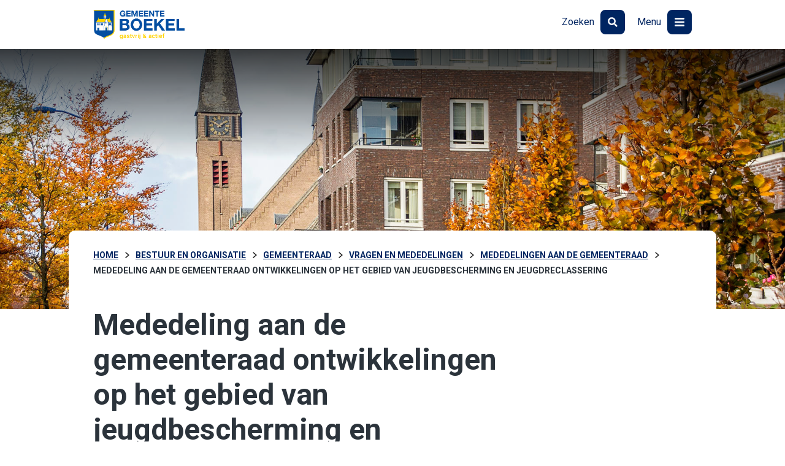

--- FILE ---
content_type: text/html; charset=UTF-8
request_url: https://www.boekel.nl/bestuur-en-organisatie/gemeenteraad/vragen-en-mededelingen/mededelingen-aan-de-gemeenteraad/9ae745ee-4ed1-4083-ab08-c093537e820a
body_size: 38819
content:
<!DOCTYPE html>
  <html xmlns="http://www.w3.org/1999/xhtml" xml:lang="nl" lang="nl" class="no-js">
	<head>
		<meta http-equiv="Content-Type" content="text/html; charset=UTF-8" />
		<meta name="viewport" content="width=device-width, initial-scale=1" />	
		<title>Mededeling aan de gemeenteraad ontwikkelingen op het gebied van jeugdbescherming en jeugdreclassering - Gemeente Boekel</title>
	
		<link rel="apple-touch-icon" sizes="76x76" href="/data/static/assets/img/icons/apple-touch-icon.png" nonce="34241547010ec47be2d74181b744a105" />
		<link rel="icon" type="image/png" sizes="32x32" href="/data/static/assets/img/icons/favicon-32x32.png" nonce="34241547010ec47be2d74181b744a105" />
		<link rel="icon" type="image/png" sizes="16x16" href="/data/static/assets/img/icons/favicon-16x16.png" nonce="34241547010ec47be2d74181b744a105" />
		<link rel="manifest" href="/data/static/assets/img/icons/site.webmanifest" nonce="34241547010ec47be2d74181b744a105" />
		<link rel="mask-icon" href="/data/static/assets/img/icons/safari-pinned-tab.svg" color="#002d65" nonce="34241547010ec47be2d74181b744a105" />
		<link rel="shortcut icon" href="/data/static/assets/img/icons/favicon.ico" nonce="34241547010ec47be2d74181b744a105" />
		<meta name="msapplication-TileColor" content="#ffffff" />
		<meta name="msapplication-config" content="/data/static/assets/img/icons/browserconfig.xml" /> 
		<meta name="theme-color" content="#ffffff" />
		
		

		<!--CSS-->
		<link rel="stylesheet" type="text/css" href="/data/static/assets/css/screen.css" nonce="34241547010ec47be2d74181b744a105" />
		<style nonce="34241547010ec47be2d74181b744a105">
    div.visual div.image {
        background-image: url("/data/thumbnails/images/6/1/2-jos-jansen-huize-petrus-vanaf-rutger-van-herpenstraat.2265x1209.jpg");
        background-position: left center;
    }
</style>
		
		
		
	<link rel="alternate" href="/feeds/1/laatste-nieuws-gemeente-boekel.rss" type="application/rss+xml" title="Laatste nieuws gemeente Boekel" nonce="34241547010ec47be2d74181b744a105" />
<link rel="alternate" href="/feeds/2/laatste-evenementen-gemeente-boekel.rss" type="application/rss+xml" title="Laatste evenementen gemeente Boekel" nonce="34241547010ec47be2d74181b744a105" />
<meta name="generator" content="Sitebox CMS" />
<link rel="canonical" href="https://www.boekel.nl/bestuur-en-organisatie/gemeenteraad/vragen-en-mededelingen/mededelingen-aan-de-gemeenteraad/9ae745ee-4ed1-4083-ab08-c093537e820a" />
</head>
	<body class=" ">
		<div id="container">
			<ul class="skiplinks">
			  <li><a id="direct-link-content" href="#content">Content</a></li>
			  <li><a id="direct-link-menu" href="#menu">Menu</a></li>
			  <li><a id="direct-link-search" href="#search">Zoeken</a></li>
			</ul>
			
			
			
			

			
			<div id="menu">
    <div class="center-align positioner">
        <ul class="icons">
            <li>
                <a class="close" href="#">
                    <span class="title">Sluiten</span>
                    <span class="icon">
						<svg xmlns:xlink="http://www.w3.org/1999/xlink" viewBox="0 0 35 40">
							<use xlink:href="#close"></use>
						</svg>
					</span>
                </a>
            </li>
        </ul>
    </div>
    <div class="center-align">
        <div class="grid">
                    <div class="bit">
                <h2>Inwoners en Ondernemers</h2>
                <ul class="links">
                                            <li>
                            <a href="https://www.boekel.nl/inwoners-en-ondernemers/afval-en-milieu/afvalkalender/" title="Afvalkalender" class="">
                                Afvalkalender
                            </a>
                        </li>
                                            <li>
                            <a href="https://www.boekel.nl/inwoners-en-ondernemers/paspoort-identiteitskaart/" title="Paspoort en identiteitskaart" class="">
                                Paspoort en identiteitskaart
                            </a>
                        </li>
                                            <li>
                            <a href="https://www.boekel.nl/inwoners-en-ondernemers/paspoort-identiteitskaart/rijbewijs/" title="Rijbewijs" class="">
                                Rijbewijs
                            </a>
                        </li>
                                            <li>
                            <a href="https://www.boekel.nl/inwoners-en-ondernemers/meldingen/" title="Melding openbare ruimte" class="">
                                Melding openbare ruimte
                            </a>
                        </li>
                                            <li>
                            <a href="https://www.boekel.nl/inwoners-en-ondernemers/verhuizing-en-migratie/verhuizen" title="Verhuizen" class="">
                                Verhuizen
                            </a>
                        </li>
                                            <li>
                            <a href="https://www.boekel.nl/inwoners-en-ondernemers/zorg-welzijn-inkomen/dorpsteam-boekel" title="Dorpsteam Boekel" class="">
                                Dorpsteam Boekel
                            </a>
                        </li>
                                            <li>
                            <a href="https://www.boekel.nl/inwoners-en-ondernemers/" title="Alles voor inwoners en ondernemers" class="">
                                Alles voor inwoners en ondernemers
                            </a>
                        </li>
                                    </ul>
            </div>
                    <div class="bit">
                <h2>Bestuur en organisatie</h2>
                <ul class="links">
                                            <li>
                            <a href="https://www.boekel.nl/bestuur-en-organisatie/college-b-en-w/" title="College van B&amp;W" class="">
                                College van B&amp;W
                            </a>
                        </li>
                                            <li>
                            <a href="https://www.boekel.nl/bestuur-en-organisatie/gemeenteraad/" title="Gemeenteraad" class="">
                                Gemeenteraad
                            </a>
                        </li>
                                            <li>
                            <a href="https://www.boekel.nl/bestuur-en-organisatie/gemeenteraad/vergaderingen/" title="Vergaderingen" class="">
                                Vergaderingen
                            </a>
                        </li>
                                            <li>
                            <a href="https://www.boekel.nl/bestuur-en-organisatie/contact/" title="Contact en openingstijden" class="">
                                Contact en openingstijden
                            </a>
                        </li>
                                            <li>
                            <a href="https://www.boekel.nl/bestuur-en-organisatie/ambtelijke-organisatie/vacatures/" title="Vacatures" class="">
                                Vacatures
                            </a>
                        </li>
                                            <li>
                            <a href="https://www.boekel.nl/bestuur-en-organisatie/" title="Alles over bestuur en organisatie" class="">
                                Alles over bestuur en organisatie
                            </a>
                        </li>
                                    </ul>
            </div>
                    <div class="bit">
                <h2>Projecten</h2>
                <ul class="links">
                                            <li>
                            <a href="https://www.boekel.nl/projecten/bedrijventerrein-lage-raam/" title="Bedrijventerrein Lage Raam" class="">
                                Bedrijventerrein Lage Raam
                            </a>
                        </li>
                                            <li>
                            <a href="https://www.boekel.nl/projecten/de-biezen/" title="De Biezen" class="">
                                De Biezen
                            </a>
                        </li>
                                            <li>
                            <a href="https://www.boekel.nl/projecten/de-boschberg/" title="De Boschberg" class="">
                                De Boschberg
                            </a>
                        </li>
                                            <li>
                            <a href="https://www.boekel.nl/projecten/de-burgt/de-burgt-bijzonder-dichtbij" title="De Burgt" class="">
                                De Burgt
                            </a>
                        </li>
                                            <li>
                            <a href="https://www.boekel.nl/projecten/onderzoek-oost-west-verbinding/" title="Onderzoek oost-westverbinding" class="">
                                Onderzoek oost-westverbinding
                            </a>
                        </li>
                                            <li>
                            <a href="https://www.boekel.nl/projecten/schutboom/" title="Schutboom" class="">
                                Schutboom
                            </a>
                        </li>
                                            <li>
                            <a href="#" title="Zuidwand" class=" dead-link">
                                Zuidwand
                            </a>
                        </li>
                                            <li>
                            <a href="https://www.boekel.nl/projecten/projecten" title="Alle projecten" class="">
                                Alle projecten
                            </a>
                        </li>
                                    </ul>
            </div>
                    <div class="bit">
                <h2>In de gemeente</h2>
                <ul class="links">
                                            <li>
                            <a href="https://www.boekel.nl/in-de-gemeente/nieuws/" title="Nieuws" class="">
                                Nieuws
                            </a>
                        </li>
                                            <li>
                            <a href="https://www.boekel.nl/in-de-gemeente/evenementen/" title="Evenementen" class="">
                                Evenementen
                            </a>
                        </li>
                                            <li>
                            <a href="https://www.boekel.nl/in-de-gemeente/digitale-gemeentegids/" title="Digitale gemeentegids" class="">
                                Digitale gemeentegids
                            </a>
                        </li>
                                            <li>
                            <a href="https://www.boekel.nl/in-de-gemeente/gemeenteberichten-2024/" title="Gemeenteberichten 2024" class="">
                                Gemeenteberichten 2024
                            </a>
                        </li>
                                            <li>
                            <a href="https://www.boekel.nl/in-de-gemeente/gemeenteberichten-2025/" title="Gemeenteberichten 2025" class="">
                                Gemeenteberichten 2025
                            </a>
                        </li>
                                    </ul>
            </div>
                </div>
    </div>
</div>
			
			<div id="wrapper">
				<div id="header">
					<div class="center-align">
						<a href="https://www.boekel.nl/" id="logo-default" class="">
							<img src="/data/static/assets/img/logo.png" alt="Logo Gemeente Boekel gastvrij &amp; actief" />
						</a>
						<ul class="icons">
							<li>
								<a href="#search" id="toggle-search">
									<span class="title">Zoeken</span>
									<span class="icon">
										<svg xmlns:xlink="http://www.w3.org/1999/xlink" viewBox="0 0 35 40">
											<use xlink:href="#zoom"></use>
										</svg>
									</span>
								</a>
							</li>
							<li>
								<a href="#menu" id="toggle-menu" aria-expanded="false">
									<span class="title">Menu</span>
									<span class="icon">
										<svg xmlns:xlink="http://www.w3.org/1999/xlink" viewBox="0 0 16 16">
											<use xlink:href="#bars"></use>
										</svg>
									</span>
								</a>
							</li>
						</ul>
					</div>
				</div>

				<!--Visual-->
				<div class="visual home">
					<div class="image"></div>
				</div>
							
				<!--Search-->
				<div id="search">
				  <div class="center-align positioner">
						<ul class="icons">
							<li>
								<a class="close" href="#">
									<span class="title">Sluiten</span>
									<span class="icon">
										<svg xmlns:xlink="http://www.w3.org/1999/xlink" viewBox="0 0 35 40">
											<use xlink:href="#close"></use>
										</svg>
									</span>
								</a>
							</li>
						</ul>
				  </div>
					<div class="center-align">											
						<div class="search__container">
    <form id="searchForm" class="search__form form form" novalidate="novalidate" method="post" action="/zoeken/"><div class="hidden-fields"><input id="searchForm_submitted" type="hidden" name="searchForm_submitted" value="1" /></div><div class="form-content">
    <div class="form-group">
        <input id="q" type="search" name="q" value="" title="Waar bent u naar op zoek?" placeholder="Waar bent u naar op zoek?" class="search__query form-input__text form-input__text" required="required" />
        <input id="submit" type="image" src="/data/static/assets/svg/raw/icon-magnifier.svg" alt="Zoek" />
    </div>
    <div id="sooqrResultsContainer"></div>
    </div></form>
</div>
<script nonce="34241547010ec47be2d74181b744a105">
	(function () {
		var ws = document.createElement('script'); ws.type = 'text/javascript'; ws.async = true;
		ws.src = ('https:' == document.location.protocol ? 'https://' : 'http://') + 'static.sooqr.com/custom/118459/snippet.js';
		var s = document.getElementsByTagName('script')[0]; s.parentNode.insertBefore(ws, s);
	})();
</script>				
						
						<div id="az-index" class="center-align">
    <ul class="az-index">
                    <li>
                <a href="https://www.boekel.nl/az-index#A" title="Bekijk de A-Z index, letter &quot;A&quot;" class="">A</a>
            </li>
                    <li>
                <a href="https://www.boekel.nl/az-index#B" title="Bekijk de A-Z index, letter &quot;B&quot;" class="">B</a>
            </li>
                    <li>
                <a href="https://www.boekel.nl/az-index#C" title="Bekijk de A-Z index, letter &quot;C&quot;" class="">C</a>
            </li>
                    <li>
                <a href="https://www.boekel.nl/az-index#D" title="Bekijk de A-Z index, letter &quot;D&quot;" class="">D</a>
            </li>
                    <li>
                <a href="https://www.boekel.nl/az-index#E" title="Bekijk de A-Z index, letter &quot;E&quot;" class="">E</a>
            </li>
                    <li>
                <a href="https://www.boekel.nl/az-index#F" title="Bekijk de A-Z index, letter &quot;F&quot;" class="">F</a>
            </li>
                    <li>
                <a href="https://www.boekel.nl/az-index#G" title="Bekijk de A-Z index, letter &quot;G&quot;" class="">G</a>
            </li>
                    <li>
                <a href="https://www.boekel.nl/az-index#H" title="Bekijk de A-Z index, letter &quot;H&quot;" class="">H</a>
            </li>
                    <li>
                <a href="https://www.boekel.nl/az-index#I" title="Bekijk de A-Z index, letter &quot;I&quot;" class="">I</a>
            </li>
                    <li>
                <a href="https://www.boekel.nl/az-index#K" title="Bekijk de A-Z index, letter &quot;K&quot;" class="">K</a>
            </li>
                    <li>
                <a href="https://www.boekel.nl/az-index#L" title="Bekijk de A-Z index, letter &quot;L&quot;" class="">L</a>
            </li>
                    <li>
                <a href="https://www.boekel.nl/az-index#M" title="Bekijk de A-Z index, letter &quot;M&quot;" class="">M</a>
            </li>
                    <li>
                <a href="https://www.boekel.nl/az-index#N" title="Bekijk de A-Z index, letter &quot;N&quot;" class="">N</a>
            </li>
                    <li>
                <a href="https://www.boekel.nl/az-index#O" title="Bekijk de A-Z index, letter &quot;O&quot;" class="">O</a>
            </li>
                    <li>
                <a href="https://www.boekel.nl/az-index#P" title="Bekijk de A-Z index, letter &quot;P&quot;" class="">P</a>
            </li>
                    <li>
                <a href="https://www.boekel.nl/az-index#R" title="Bekijk de A-Z index, letter &quot;R&quot;" class="">R</a>
            </li>
                    <li>
                <a href="https://www.boekel.nl/az-index#S" title="Bekijk de A-Z index, letter &quot;S&quot;" class="">S</a>
            </li>
                    <li>
                <a href="https://www.boekel.nl/az-index#T" title="Bekijk de A-Z index, letter &quot;T&quot;" class="">T</a>
            </li>
                    <li>
                <a href="https://www.boekel.nl/az-index#U" title="Bekijk de A-Z index, letter &quot;U&quot;" class="">U</a>
            </li>
                    <li>
                <a href="https://www.boekel.nl/az-index#V" title="Bekijk de A-Z index, letter &quot;V&quot;" class="">V</a>
            </li>
                    <li>
                <a href="https://www.boekel.nl/az-index#W" title="Bekijk de A-Z index, letter &quot;W&quot;" class="">W</a>
            </li>
                    <li>
                <a href="https://www.boekel.nl/az-index#Z" title="Bekijk de A-Z index, letter &quot;Z&quot;" class="">Z</a>
            </li>
            </ul>
</div>
					</div>
				</div>

				<div id="content">
	<div class="intro">
		<div class="center-align">
			<div class="breadcrumb-and-readspeaker">
				<ul class="breadcrumb rs_skip" itemscope="itemscope" itemtype="https://schema.org/BreadcrumbList"><li itemscope="itemscope" itemprop="itemListElement" itemtype="https://schema.org/ListItem"><a href="/" itemprop="item"><span itemprop="name">Home</span></a><meta itemprop="position" content="1" /></li><li itemscope="itemscope" itemprop="itemListElement" itemtype="https://schema.org/ListItem"><a itemprop="item" href="https://www.boekel.nl/bestuur-en-organisatie/"><span itemprop="name">Bestuur en organisatie</span></a><meta itemprop="position" content="2" /></li><li itemscope="itemscope" itemprop="itemListElement" itemtype="https://schema.org/ListItem"><a itemprop="item" href="https://www.boekel.nl/bestuur-en-organisatie/gemeenteraad/"><span itemprop="name">Gemeenteraad</span></a><meta itemprop="position" content="3" /></li><li itemscope="itemscope" itemprop="itemListElement" itemtype="https://schema.org/ListItem"><a itemprop="item" href="https://www.boekel.nl/bestuur-en-organisatie/gemeenteraad/vragen-en-mededelingen/"><span itemprop="name">Vragen en mededelingen</span></a><meta itemprop="position" content="4" /></li><li itemscope="itemscope" itemprop="itemListElement" itemtype="https://schema.org/ListItem"><a itemprop="item" href="https://www.boekel.nl/bestuur-en-organisatie/gemeenteraad/vragen-en-mededelingen/mededelingen-aan-de-gemeenteraad"><span itemprop="name">Mededelingen aan de gemeenteraad</span></a><meta itemprop="position" content="5" /></li><li itemscope="itemscope" itemprop="itemListElement" itemtype="https://schema.org/ListItem"><span class="current" itemprop="item"><span itemprop="name">Mededeling aan de gemeenteraad ontwikkelingen op het gebied van jeugdbescherming en jeugdreclassering</span></span><meta itemprop="position" content="3" /></li></ul>
			</div>
			
		</div>
	</div>

	<div class="center-align main-content">
		<div class="optimal-line-length">
			<!--content_start-->
			<h1>Mededeling aan de gemeenteraad ontwikkelingen op het gebied van jeugdbescherming en jeugdreclassering</h1>
<table><caption>Algemene informatie</caption>
    
        <tr>
        <th>Nr. Memo</th>
        <td>2021/04</td>
    </tr>
        <tr>
        <th>Onderwerp</th>
        <td>ontwikkelingen op het gebied van jeugdbescherming en jeugdreclassering</td>
    </tr>
    </table>


    <h2 id="bijlage">Bijlage</h2>
    <ul>
                <li>
            <a href="https://api1.ibabs.eu/publicdownload.aspx?site=Boekel&amp;id=9b52b6dc-bdf6-4092-8799-8218f181ff1e">2021 04 memo inzake  ontwikkelingen op het gebied van de jeugdbescherming en jeugdreclassering.DOC</a> (198K)
        </li>
            </ul>

			<!--content_end-->
		</div>
	</div>
</div>

				
				<div class="footer">
<div class="footer__content">
    <h2 class="footer__title">Heeft u hulp nodig?</h2>
    <div class="footer__top">
        <div class="footer__col">
            <div>
                <h3>Kom langs</h3>
                    <p><svg xmlns:xlink="http://www.w3.org/1999/xlink" class="footer__icon" role="presentation">
          <use xlink:href="#locatie"></use>
        </svg>St. Agathaplein 2, 5427AB Boekel</p>
    <p>Wij werken uitsluitend op afspraak</p>
    <p>Deze ochtend: 9.00 - 12.30 uur
        <br />Vanmiddag: 13.30 - 19.30 uur
    </p>


            </div>
                            <p><a href="https://www.boekel.nl/afspraak/" class="button button--secondary">Afspraak maken</a></p>
                    </div>
        <div class="footer__col">
            <div>
                <h3>Bereik ons</h3>
                
    <p><svg xmlns:xlink="http://www.w3.org/1999/xlink" class="footer__icon" role="presentation">
          <use xlink:href="#phone"></use>
        </svg><a href="tel:0492326800">Bel: (0492) 326800</a></p>
    <p><svg xmlns:xlink="http://www.w3.org/1999/xlink" class="footer__icon" role="presentation">
          <use xlink:href="#mail"></use>
        </svg><a href="mailto:info@boekel.nl">info@boekel.nl</a></p>
    <p>Vandaag: 8.30 - 19.30 uur
        <br />Morgen: 8.30 - 17.00 uur
    </p>

            </div>
                            <p><a href="https://www.boekel.nl/bestuur-en-organisatie/contact/" class="">Contactinformatie</a></p>
                                        <p><a href="https://www.boekel.nl/formulieren/contactformulier" class="button button--secondary">Contactformulier</a></p>
                    </div>
        <div class="footer__col">
            <h3>Meer</h3>
            <nav class="footer__links" aria-label="Footer links">
                <ul><li class="first"><a href="https://www.boekel.nl/inwoners-en-ondernemers/" class="">Inwoners en Ondernemers</a></li><li><a href="https://www.boekel.nl/bestuur-en-organisatie/" class="">Bestuur en organisatie</a></li><li><a href="https://www.boekel.nl/in-de-gemeente/nieuws/" class="">Nieuws</a></li><li><a href="https://www.boekel.nl/privacyverklaring" class="">Privacyverklaring</a></li><li><a href="https://www.boekel.nl/inkoopvoorwaarden" class="">Algemene inkoopvoorwaarden</a></li><li class="last"><a href="https://www.boekel.nl/toegankelijkheidsverklaring" class="">Toegankelijkheidsverklaring</a></li></ul>
            </nav>
            <ul class="footer__social">
			<li>
			<a href="https://www.facebook.com/gemeente.boekel" class="footer__icon" title="Ga naar Gemeente Boekel op Facebook">
				<svg xmlns:xlink="http://www.w3.org/1999/xlink" viewBox="0 0 35 40">
					<title>Ga naar Gemeente Boekel op Facebook </title>
					<use xlink:href="#facebook"></use>
				</svg>
			</a>
		</li>
			<li>
			<a href="https://twitter.com/gemeente_boekel" class="footer__icon" title="Ga naar Gemeente Boekel op X">
				<svg xmlns:xlink="http://www.w3.org/1999/xlink" viewBox="0 0 35 40">
					<title>Ga naar Gemeente Boekel op X </title>
					<use xlink:href="#twitter"></use>
				</svg>
			</a>
		</li>
	</ul>
            <img src="/data/static/assets/svg/raw/logo-boekel-wit-nieuw.svg" alt="Logo Gemeente Boekel gastvrij &amp; actief" width="190" height="130" />
        </div>
    </div>
</div>
</div>
				
			</div><!--Wrapper-->
		</div><!--Container-->
		<!--Javascript-->		
		<script src="/data/static/assets/js/output.js" nonce="34241547010ec47be2d74181b744a105"></script>
		
		<div class="hidden">
  <svg xmlns="http://www.w3.org/2000/svg" viewBox="0 0 100 100">
    <symbol id="calendar-alt" viewBox="0 0 448 512">
      <path fill="currentColor" d="M0 464c0 26.5 21.5 48 48 48h352c26.5 0 48-21.5 48-48V192H0v272zm320-196c0-6.6 5.4-12 12-12h40c6.6 0 12 5.4 12 12v40c0 6.6-5.4 12-12 12h-40c-6.6 0-12-5.4-12-12v-40zm0 128c0-6.6 5.4-12 12-12h40c6.6 0 12 5.4 12 12v40c0 6.6-5.4 12-12 12h-40c-6.6 0-12-5.4-12-12v-40zM192 268c0-6.6 5.4-12 12-12h40c6.6 0 12 5.4 12 12v40c0 6.6-5.4 12-12 12h-40c-6.6 0-12-5.4-12-12v-40zm0 128c0-6.6 5.4-12 12-12h40c6.6 0 12 5.4 12 12v40c0 6.6-5.4 12-12 12h-40c-6.6 0-12-5.4-12-12v-40zM64 268c0-6.6 5.4-12 12-12h40c6.6 0 12 5.4 12 12v40c0 6.6-5.4 12-12 12H76c-6.6 0-12-5.4-12-12v-40zm0 128c0-6.6 5.4-12 12-12h40c6.6 0 12 5.4 12 12v40c0 6.6-5.4 12-12 12H76c-6.6 0-12-5.4-12-12v-40zM400 64h-48V16c0-8.8-7.2-16-16-16h-32c-8.8 0-16 7.2-16 16v48H160V16c0-8.8-7.2-16-16-16h-32c-8.8 0-16 7.2-16 16v48H48C21.5 64 0 85.5 0 112v48h448v-48c0-26.5-21.5-48-48-48z" class=""></path>
    </symbol>
    <symbol id="afval" viewBox="0 0 448 512">
      <path fill="currentColor" d="M432 32H312l-9.4-18.7A24 24 0 0 0 281.1 0H166.8a23.72 23.72 0 0 0-21.4 13.3L136 32H16A16 16 0 0 0 0 48v32a16 16 0 0 0 16 16h416a16 16 0 0 0 16-16V48a16 16 0 0 0-16-16zM53.2 467a48 48 0 0 0 47.9 45h245.8a48 48 0 0 0 47.9-45L416 128H32z" class=""></path>
    </symbol>
    <symbol id="paspoort" viewBox="0 0 448 512">
      <path fill="currentColor" d="M129.62 176h39.09c1.49-27.03 6.54-51.35 14.21-70.41-27.71 13.24-48.02 39.19-53.3 70.41zm0 32c5.29 31.22 25.59 57.17 53.3 70.41-7.68-19.06-12.72-43.38-14.21-70.41h-39.09zM224 286.69c7.69-7.45 20.77-34.42 23.43-78.69h-46.87c2.67 44.26 15.75 71.24 23.44 78.69zM200.57 176h46.87c-2.66-44.26-15.74-71.24-23.43-78.69-7.7 7.45-20.78 34.43-23.44 78.69zm64.51 102.41c27.71-13.24 48.02-39.19 53.3-70.41h-39.09c-1.49 27.03-6.53 51.35-14.21 70.41zM416 0H64C28.65 0 0 28.65 0 64v384c0 35.35 28.65 64 64 64h352c17.67 0 32-14.33 32-32V32c0-17.67-14.33-32-32-32zm-80 416H112c-8.8 0-16-7.2-16-16s7.2-16 16-16h224c8.8 0 16 7.2 16 16s-7.2 16-16 16zm-112-96c-70.69 0-128-57.31-128-128S153.31 64 224 64s128 57.31 128 128-57.31 128-128 128zm41.08-214.41c7.68 19.06 12.72 43.38 14.21 70.41h39.09c-5.28-31.22-25.59-57.17-53.3-70.41z" class=""></path>
    </symbol>
    <symbol id="license" viewBox="0 0 640 512">
      <path fill="currentColor" d="M252.13 243.23A131.77 131.77 0 0 1 375.07 160h38.41a57.49 57.49 0 0 0-32.9-36.44L376 112.2l-17.84-49.08A99.92 99.92 0 0 0 264.93 0H151.07a99.92 99.92 0 0 0-93.23 63.12L40 112.2l-4.55 11.36A57.39 57.39 0 0 0 0 176.55v28.69a57 57 0 0 0 21.52 44.46V288a32 32 0 0 0 32 32h22.07a32 32 0 0 0 32-32v-32h139.88zM111.11 92c6.53-16.92 22.36-28 40-28h113.82c17.6 0 33.42 11.1 40 28L317 128H99zM76 215.85c-14.4 0-24-9.57-24-23.92S61.6 168 76 168s36 21.53 36 35.89-21.6 11.96-36 11.96zm528.58 99.71L600 304.2l-17.87-49.08a99.92 99.92 0 0 0-93.2-63.12H375.07a99.92 99.92 0 0 0-93.23 63.12L264 304.2l-4.55 11.36a57.39 57.39 0 0 0-35.42 53v28.69a57 57 0 0 0 21.52 44.46V480a32 32 0 0 0 32 32h22.07a32 32 0 0 0 32-32v-32h200.79v32a32 32 0 0 0 32 32h22.07a32 32 0 0 0 32-32v-38.3A57 57 0 0 0 640 397.24v-28.69a57.39 57.39 0 0 0-35.42-52.99zM335.11 284c6.53-16.92 22.36-28 40-28h113.82c17.6 0 33.42 11.1 40 28L541 320H323zM300 407.85c-14.4 0-24-9.57-24-23.93S285.6 360 300 360s36 21.53 36 35.89-21.6 11.96-36 11.96zm264 0c-14.4 0-36 2.39-36-12S549.6 360 564 360s24 9.57 24 23.92-9.6 23.93-24 23.93z" class=""></path>
    </symbol>
    <symbol id="melding" viewBox="0 0 512 512">
      <path fill="currentColor" d="M448 0H64C28.7 0 0 28.7 0 64v288c0 35.3 28.7 64 64 64h96v84c0 9.8 11.2 15.5 19.1 9.7L304 416h144c35.3 0 64-28.7 64-64V64c0-35.3-28.7-64-64-64zM256 336c-17.7 0-32-14.3-32-32s14.3-32 32-32 32 14.3 32 32-14.3 32-32 32zm25.4-110.4c-.8 8.2-7.7 14.4-15.9 14.4h-19c-8.2 0-15.1-6.2-15.9-14.4l-12.8-128c-.9-9.4 6.5-17.6 15.9-17.6h44.6c9.5 0 16.9 8.2 15.9 17.6l-12.8 128z" class=""></path>
    </symbol>
    <symbol id="moving" viewBox="0 0 640 512">
      <path fill="currentColor" d="M621.3 237.3l-58.5-58.5c-12-12-28.3-18.7-45.3-18.7H480V64c0-17.7-14.3-32-32-32H32C14.3 32 0 46.3 0 64v336c0 44.2 35.8 80 80 80 26.3 0 49.4-12.9 64-32.4 14.6 19.6 37.7 32.4 64 32.4 44.2 0 80-35.8 80-80 0-5.5-.6-10.8-1.6-16h163.2c-1.1 5.2-1.6 10.5-1.6 16 0 44.2 35.8 80 80 80s80-35.8 80-80c0-5.5-.6-10.8-1.6-16H624c8.8 0 16-7.2 16-16v-85.5c0-17-6.7-33.2-18.7-45.2zM80 432c-17.6 0-32-14.4-32-32s14.4-32 32-32 32 14.4 32 32-14.4 32-32 32zm128 0c-17.6 0-32-14.4-32-32s14.4-32 32-32 32 14.4 32 32-14.4 32-32 32zm272-224h37.5c4.3 0 8.3 1.7 11.3 4.7l43.3 43.3H480v-48zm48 224c-17.6 0-32-14.4-32-32s14.4-32 32-32 32 14.4 32 32-14.4 32-32 32z" class=""></path>
    </symbol>
    <symbol id="bars" viewBox="0 0 448 512">
      <path fill="currentColor" d="M16 132h416c8.837 0 16-7.163 16-16V76c0-8.837-7.163-16-16-16H16C7.163 60 0 67.163 0 76v40c0 8.837 7.163 16 16 16zm0 160h416c8.837 0 16-7.163 16-16v-40c0-8.837-7.163-16-16-16H16c-8.837 0-16 7.163-16 16v40c0 8.837 7.163 16 16 16zm0 160h416c8.837 0 16-7.163 16-16v-40c0-8.837-7.163-16-16-16H16c-8.837 0-16 7.163-16 16v40c0 8.837 7.163 16 16 16z" class=""></path>
    </symbol>
    <symbol id="close" viewBox="0 0 352 512">
      <path fill="currentColor" d="M242.72 256l100.07-100.07c12.28-12.28 12.28-32.19 0-44.48l-22.24-22.24c-12.28-12.28-32.19-12.28-44.48 0L176 189.28 75.93 89.21c-12.28-12.28-32.19-12.28-44.48 0L9.21 111.45c-12.28 12.28-12.28 32.19 0 44.48L109.28 256 9.21 356.07c-12.28 12.28-12.28 32.19 0 44.48l22.24 22.24c12.28 12.28 32.2 12.28 44.48 0L176 322.72l100.07 100.07c12.28 12.28 32.2 12.28 44.48 0l22.24-22.24c12.28-12.28 12.28-32.19 0-44.48L242.72 256z" class=""></path>
    </symbol>
    <symbol id="marker" viewBox="0 0 384 512">
      <path fill="currentColor" d="M172.268 501.67C26.97 291.031 0 269.413 0 192 0 85.961 85.961 0 192 0s192 85.961 192 192c0 77.413-26.97 99.031-172.268 309.67-9.535 13.774-29.93 13.773-39.464 0zM192 272c44.183 0 80-35.817 80-80s-35.817-80-80-80-80 35.817-80 80 35.817 80 80 80z" class=""></path>
    </symbol>
    <symbol id="phone" viewBox="0 0 512 512">
      <path fill="currentColor" d="M370.43 192.25A64 64 0 0 0 314.86 160H197.14a64 64 0 0 0-55.57 32.25L36.22 376.62A32 32 0 0 0 32 392.5V448a32 32 0 0 0 32 32h384a32 32 0 0 0 32-32v-55.5a32 32 0 0 0-4.22-15.88zM256 384a72 72 0 1 1 72-72 72 72 0 0 1-72 72zm250.18-261C436.76 65 347.38 32 256 32S75.24 65 5.82 123A16.45 16.45 0 0 0 0 135.64V192a16 16 0 0 0 16 16h70.11a16 16 0 0 0 14.31-8.85L128 128c39.9-17.28 83.2-24 128-24 44.77 0 88.07 6.72 128 24l27.58 71.15a16 16 0 0 0 14.31 8.85H496a16 16 0 0 0 16-16v-56.36a16.45 16.45 0 0 0-5.82-12.64z" class=""></path>
    </symbol>
    <symbol id="mail" viewBox="0 0 512 512">
      <path fill="currentColor" d="M502.3 190.8c3.9-3.1 9.7-.2 9.7 4.7V400c0 26.5-21.5 48-48 48H48c-26.5 0-48-21.5-48-48V195.6c0-5 5.7-7.8 9.7-4.7 22.4 17.4 52.1 39.5 154.1 113.6 21.1 15.4 56.7 47.8 92.2 47.6 35.7.3 72-32.8 92.3-47.6 102-74.1 131.6-96.3 154-113.7zM256 320c23.2.4 56.6-29.2 73.4-41.4 132.7-96.3 142.8-104.7 173.4-128.7 5.8-4.5 9.2-11.5 9.2-18.9v-19c0-26.5-21.5-48-48-48H48C21.5 64 0 85.5 0 112v19c0 7.4 3.4 14.3 9.2 18.9 30.6 23.9 40.7 32.4 173.4 128.7 16.8 12.2 50.2 41.8 73.4 41.4z" class=""></path>
    </symbol>
    <symbol id="arrow-right" viewBox="0 0 448 512">
      <path fill="currentColor" d="M0 304v-96c0-13.3 10.7-24 24-24h200V80.2c0-21.4 25.8-32.1 41-17L441 239c9.4 9.4 9.4 24.6 0 34L265 448.7c-15.1 15.1-41 4.4-41-17V328H24c-13.3 0-24-10.7-24-24z" class=""></path>
    </symbol>
    <symbol id="fax" viewBox="0 0 512 512">
      <path fill="currentColor" d="M480 160V77.25a32 32 0 0 0-9.38-22.63L425.37 9.37A32 32 0 0 0 402.75 0H160a32 32 0 0 0-32 32v448a32 32 0 0 0 32 32h320a32 32 0 0 0 32-32V192a32 32 0 0 0-32-32zM288 432a16 16 0 0 1-16 16h-32a16 16 0 0 1-16-16v-32a16 16 0 0 1 16-16h32a16 16 0 0 1 16 16zm0-128a16 16 0 0 1-16 16h-32a16 16 0 0 1-16-16v-32a16 16 0 0 1 16-16h32a16 16 0 0 1 16 16zm128 128a16 16 0 0 1-16 16h-32a16 16 0 0 1-16-16v-32a16 16 0 0 1 16-16h32a16 16 0 0 1 16 16zm0-128a16 16 0 0 1-16 16h-32a16 16 0 0 1-16-16v-32a16 16 0 0 1 16-16h32a16 16 0 0 1 16 16zm0-112H192V64h160v48a16 16 0 0 0 16 16h48zM64 128H32a32 32 0 0 0-32 32v320a32 32 0 0 0 32 32h32a32 32 0 0 0 32-32V160a32 32 0 0 0-32-32z" class=""></path>
    </symbol>
    <symbol id="zoom" viewBox="0 0 512 512">
      <path fill="currentColor" d="M505 442.7L405.3 343c-4.5-4.5-10.6-7-17-7H372c27.6-35.3 44-79.7 44-128C416 93.1 322.9 0 208 0S0 93.1 0 208s93.1 208 208 208c48.3 0 92.7-16.4 128-44v16.3c0 6.4 2.5 12.5 7 17l99.7 99.7c9.4 9.4 24.6 9.4 33.9 0l28.3-28.3c9.4-9.4 9.4-24.6.1-34zM208 336c-70.7 0-128-57.2-128-128 0-70.7 57.2-128 128-128 70.7 0 128 57.2 128 128 0 70.7-57.2 128-128 128z" class=""></path>
    </symbol>
    <symbol id="bus" viewBox="0 0 512 512">
      <path fill="currentColor" d="M488 128h-8V80c0-44.8-99.2-80-224-80S32 35.2 32 80v48h-8c-13.25 0-24 10.74-24 24v80c0 13.25 10.75 24 24 24h8v160c0 17.67 14.33 32 32 32v32c0 17.67 14.33 32 32 32h32c17.67 0 32-14.33 32-32v-32h192v32c0 17.67 14.33 32 32 32h32c17.67 0 32-14.33 32-32v-32h6.4c16 0 25.6-12.8 25.6-25.6V256h8c13.25 0 24-10.75 24-24v-80c0-13.26-10.75-24-24-24zM160 72c0-4.42 3.58-8 8-8h176c4.42 0 8 3.58 8 8v16c0 4.42-3.58 8-8 8H168c-4.42 0-8-3.58-8-8V72zm-48 328c-17.67 0-32-14.33-32-32s14.33-32 32-32 32 14.33 32 32-14.33 32-32 32zm128-112H128c-17.67 0-32-14.33-32-32v-96c0-17.67 14.33-32 32-32h112v160zm32 0V128h112c17.67 0 32 14.33 32 32v96c0 17.67-14.33 32-32 32H272zm128 112c-17.67 0-32-14.33-32-32s14.33-32 32-32 32 14.33 32 32-14.33 32-32 32z" class=""></path>
    </symbol>
    <symbol id="essay" viewBox="0 0 384 512">
      <path fill="currentColor" d="M288 256H96v64h192v-64zm89-151L279.1 7c-4.5-4.5-10.6-7-17-7H256v128h128v-6.1c0-6.3-2.5-12.4-7-16.9zm-153 31V0H24C10.7 0 0 10.7 0 24v464c0 13.3 10.7 24 24 24h336c13.3 0 24-10.7 24-24V160H248c-13.2 0-24-10.8-24-24zM64 72c0-4.42 3.58-8 8-8h80c4.42 0 8 3.58 8 8v16c0 4.42-3.58 8-8 8H72c-4.42 0-8-3.58-8-8V72zm0 64c0-4.42 3.58-8 8-8h80c4.42 0 8 3.58 8 8v16c0 4.42-3.58 8-8 8H72c-4.42 0-8-3.58-8-8v-16zm256 304c0 4.42-3.58 8-8 8h-80c-4.42 0-8-3.58-8-8v-16c0-4.42 3.58-8 8-8h80c4.42 0 8 3.58 8 8v16zm0-200v96c0 8.84-7.16 16-16 16H80c-8.84 0-16-7.16-16-16v-96c0-8.84 7.16-16 16-16h224c8.84 0 16 7.16 16 16z" class=""></path>
    </symbol>
    <symbol id="wheelchair" viewBox="0 0 512 512">
      <path fill="currentColor" d="M496.101 385.669l14.227 28.663c3.929 7.915.697 17.516-7.218 21.445l-65.465 32.886c-16.049 7.967-35.556 1.194-43.189-15.055L331.679 320H192c-15.925 0-29.426-11.71-31.679-27.475C126.433 55.308 128.38 70.044 128 64c0-36.358 30.318-65.635 67.052-63.929 33.271 1.545 60.048 28.905 60.925 62.201.868 32.933-23.152 60.423-54.608 65.039l4.67 32.69H336c8.837 0 16 7.163 16 16v32c0 8.837-7.163 16-16 16H215.182l4.572 32H352a32 32 0 0 1 28.962 18.392L438.477 396.8l36.178-18.349c7.915-3.929 17.517-.697 21.446 7.218zM311.358 352h-24.506c-7.788 54.204-54.528 96-110.852 96-61.757 0-112-50.243-112-112 0-41.505 22.694-77.809 56.324-97.156-3.712-25.965-6.844-47.86-9.488-66.333C45.956 198.464 0 261.963 0 336c0 97.047 78.953 176 176 176 71.87 0 133.806-43.308 161.11-105.192L311.358 352z" class=""></path>
    </symbol>
    <symbol id="facebook" viewBox="0 0 48 48">
      <path fill="currentColor" d="m17.796 48-.069-21.818H9v-8.727h8.727V12c0-8.098 5.015-12 12.238-12 3.46 0 6.434.258 7.301.373v8.462l-5.01.002c-3.929 0-4.69 1.867-4.69 4.607v4.01H39l-4.364 8.728h-7.07V48h-9.77Z"></path>
    </symbol>
        <symbol id="twitter" viewBox="0 0 48 48">
      <path fill="currentColor" d="M 28.566406 20.3125 L 46.4375 0 L 42.203125 0 L 26.683594 17.636719 L 14.292969 0 L 0 0 L 18.738281 26.671875 L 0 47.976562 L 4.234375 47.976562 L 20.621094 29.347656 L 33.707031 47.976562 L 48 47.976562 Z M 22.765625 26.90625 L 20.867188 24.25 L 5.761719 3.117188 L 12.265625 3.117188 L 24.457031 20.171875 L 26.355469 22.828125 L 42.203125 45 L 35.699219 45 L 22.765625 26.910156 Z M 22.765625 26.90625"></path>
    </symbol>
    <symbol id="newspaper" viewBox="0 0 576 512">
      <path fill="currentColor" d="M552 64H88c-13.255 0-24 10.745-24 24v8H24c-13.255 0-24 10.745-24 24v272c0 30.928 25.072 56 56 56h472c26.51 0 48-21.49 48-48V88c0-13.255-10.745-24-24-24zM56 400a8 8 0 0 1-8-8V144h16v248a8 8 0 0 1-8 8zm236-16H140c-6.627 0-12-5.373-12-12v-8c0-6.627 5.373-12 12-12h152c6.627 0 12 5.373 12 12v8c0 6.627-5.373 12-12 12zm208 0H348c-6.627 0-12-5.373-12-12v-8c0-6.627 5.373-12 12-12h152c6.627 0 12 5.373 12 12v8c0 6.627-5.373 12-12 12zm-208-96H140c-6.627 0-12-5.373-12-12v-8c0-6.627 5.373-12 12-12h152c6.627 0 12 5.373 12 12v8c0 6.627-5.373 12-12 12zm208 0H348c-6.627 0-12-5.373-12-12v-8c0-6.627 5.373-12 12-12h152c6.627 0 12 5.373 12 12v8c0 6.627-5.373 12-12 12zm0-96H140c-6.627 0-12-5.373-12-12v-40c0-6.627 5.373-12 12-12h360c6.627 0 12 5.373 12 12v40c0 6.627-5.373 12-12 12z" class=""></path>
    </symbol>
    <symbol id="flag-ukraine" viewBox="0 0 260 172">
      <g fill="none"><path fill="#005BBB" d="M0 0h260v172H0z"></path><path fill="#FFD500" d="M0 86h260v86H0z"></path></g>
    </symbol>
    <symbol id="icon-angle-right" viewBox="0 0 12 20">
      <path d="M1 1.305c0 .346.138.678.382.922L9.156 10l-7.774 7.773a1.305 1.305 0 1 0 1.845 1.845l8.695-8.695a1.304 1.304 0 0 0 0-1.845L3.227.382A1.304 1.304 0 0 0 1 1.305Z" fill="currentColor"></path>
    </symbol>
    <symbol id="icon-angle-left" viewBox="0 0 12 20">
      <path d="M11.304 1.305c0 .346-.137.678-.381.922L3.149 10l7.774 7.773a1.305 1.305 0 1 1-1.845 1.845L.382 10.923a1.304 1.304 0 0 1 0-1.845L9.078.382a1.304 1.304 0 0 1 2.226.923Z" fill="currentColor"></path>
    </symbol>
    <symbol id="locatie" viewBox="0 0 48 48">
      <path fill="currentColor" d="M42.03 24 36 39H5.98l6.04-15h3.87c.5 1.04 1.05 2.05 1.61 3H14l-3.51 9H24.1l.06.07.06-.07H34l3.51-9h-6.68c.56-.95 1.12-1.96 1.61-3h9.59Zm-16.87 7.49c.23-.29 5.66-7.05 6.77-12.37.05-.19.08-.38.13-.65l.02-.14c.06-.42.09-.78.09-1.13 0-4.51-3.67-8.17-8.17-8.17s-8.17 3.67-8.17 8.17c0 .35.03.71.08 1.13l.03.22c.03.19.07.39.11.53 1.12 5.36 6.55 12.12 6.78 12.41L24 32.93l1.17-1.44Zm4-14.29c0 .24-.02.48-.06.72l-.02.13c-.02.12-.05.25-.08.41-.68 3.26-3.42 7.39-5.01 9.59-1.59-2.2-4.33-6.34-5.02-9.64-.03-.12-.05-.24-.07-.37l-.02-.13c-.03-.24-.06-.47-.06-.72 0-2.85 2.32-5.17 5.17-5.17s5.17 2.32 5.17 5.17ZM23.99 14c-1.66 0-3 1.34-3 3s1.34 3 3 3 3-1.34 3-3-1.34-3-3-3Z"></path>
    </symbol>
  </svg>
</div>
	</body>
</html>


--- FILE ---
content_type: text/javascript
request_url: https://www.boekel.nl/data/static/assets/js/output.js
body_size: 173876
content:
!function(e,t){"use strict";"object"==typeof module&&"object"==typeof module.exports?module.exports=e.document?t(e,!0):function(e){if(e.document)return t(e);throw new Error("jQuery requires a window with a document")}:t(e)}("undefined"!=typeof window?window:this,function(b,I){"use strict";function y(e){return"function"==typeof e&&"number"!=typeof e.nodeType&&"function"!=typeof e.item}function g(e){return null!=e&&e===e.window}var t=[],q=Object.getPrototypeOf,a=t.slice,N=t.flat?function(e){return t.flat.call(e)}:function(e){return t.concat.apply([],e)},z=t.push,M=t.indexOf,R={},W=R.toString,B=R.hasOwnProperty,F=B.toString,U=F.call(Object),m={},T=b.document,X={type:!0,src:!0,nonce:!0,noModule:!0};function G(e,t,i){var n,o,r=(i=i||T).createElement("script");if(r.text=e,t)for(n in X)(o=t[n]||t.getAttribute&&t.getAttribute(n))&&r.setAttribute(n,o);i.head.appendChild(r).parentNode.removeChild(r)}function h(e){return null==e?e+"":"object"==typeof e||"function"==typeof e?R[W.call(e)]||"object":typeof e}var e="3.6.0",x=function(e,t){return new x.fn.init(e,t)};function Y(e){var t=!!e&&"length"in e&&e.length,i=h(e);return!y(e)&&!g(e)&&("array"===i||0===t||"number"==typeof t&&0<t&&t-1 in e)}x.fn=x.prototype={jquery:e,constructor:x,length:0,toArray:function(){return a.call(this)},get:function(e){return null==e?a.call(this):e<0?this[e+this.length]:this[e]},pushStack:function(e){e=x.merge(this.constructor(),e);return e.prevObject=this,e},each:function(e){return x.each(this,e)},map:function(i){return this.pushStack(x.map(this,function(e,t){return i.call(e,t,e)}))},slice:function(){return this.pushStack(a.apply(this,arguments))},first:function(){return this.eq(0)},last:function(){return this.eq(-1)},even:function(){return this.pushStack(x.grep(this,function(e,t){return(t+1)%2}))},odd:function(){return this.pushStack(x.grep(this,function(e,t){return t%2}))},eq:function(e){var t=this.length,e=+e+(e<0?t:0);return this.pushStack(0<=e&&e<t?[this[e]]:[])},end:function(){return this.prevObject||this.constructor()},push:z,sort:t.sort,splice:t.splice},x.extend=x.fn.extend=function(){var e,t,i,n,o,r=arguments[0]||{},s=1,a=arguments.length,l=!1;for("boolean"==typeof r&&(l=r,r=arguments[s]||{},s++),"object"==typeof r||y(r)||(r={}),s===a&&(r=this,s--);s<a;s++)if(null!=(e=arguments[s]))for(t in e)i=e[t],"__proto__"!==t&&r!==i&&(l&&i&&(x.isPlainObject(i)||(n=Array.isArray(i)))?(o=r[t],o=n&&!Array.isArray(o)?[]:n||x.isPlainObject(o)?o:{},n=!1,r[t]=x.extend(l,o,i)):void 0!==i&&(r[t]=i));return r},x.extend({expando:"jQuery"+(e+Math.random()).replace(/\D/g,""),isReady:!0,error:function(e){throw new Error(e)},noop:function(){},isPlainObject:function(e){return!(!e||"[object Object]"!==W.call(e))&&(!(e=q(e))||"function"==typeof(e=B.call(e,"constructor")&&e.constructor)&&F.call(e)===U)},isEmptyObject:function(e){for(var t in e)return!1;return!0},globalEval:function(e,t,i){G(e,{nonce:t&&t.nonce},i)},each:function(e,t){var i,n=0;if(Y(e))for(i=e.length;n<i&&!1!==t.call(e[n],n,e[n]);n++);else for(n in e)if(!1===t.call(e[n],n,e[n]))break;return e},makeArray:function(e,t){t=t||[];return null!=e&&(Y(Object(e))?x.merge(t,"string"==typeof e?[e]:e):z.call(t,e)),t},inArray:function(e,t,i){return null==t?-1:M.call(t,e,i)},merge:function(e,t){for(var i=+t.length,n=0,o=e.length;n<i;n++)e[o++]=t[n];return e.length=o,e},grep:function(e,t,i){for(var n=[],o=0,r=e.length,s=!i;o<r;o++)!t(e[o],o)!=s&&n.push(e[o]);return n},map:function(e,t,i){var n,o,r=0,s=[];if(Y(e))for(n=e.length;r<n;r++)null!=(o=t(e[r],r,i))&&s.push(o);else for(r in e)null!=(o=t(e[r],r,i))&&s.push(o);return N(s)},guid:1,support:m}),"function"==typeof Symbol&&(x.fn[Symbol.iterator]=t[Symbol.iterator]),x.each("Boolean Number String Function Array Date RegExp Object Error Symbol".split(" "),function(e,t){R["[object "+t+"]"]=t.toLowerCase()});function n(e,t,i){for(var n=[],o=void 0!==i;(e=e[t])&&9!==e.nodeType;)if(1===e.nodeType){if(o&&x(e).is(i))break;n.push(e)}return n}function V(e,t){for(var i=[];e;e=e.nextSibling)1===e.nodeType&&e!==t&&i.push(e);return i}var e=function(I){function u(e,t){return e="0x"+e.slice(1)-65536,t||(e<0?String.fromCharCode(65536+e):String.fromCharCode(e>>10|55296,1023&e|56320))}function q(e,t){return t?"\0"===e?"�":e.slice(0,-1)+"\\"+e.charCodeAt(e.length-1).toString(16)+" ":"\\"+e}function N(){T()}var e,p,w,r,z,f,M,R,b,l,c,T,x,i,$,h,n,o,g,k="sizzle"+ +new Date,d=I.document,C=0,W=0,B=D(),F=D(),U=D(),m=D(),X=function(e,t){return e===t&&(c=!0),0},G={}.hasOwnProperty,t=[],Y=t.pop,V=t.push,S=t.push,Q=t.slice,y=function(e,t){for(var i=0,n=e.length;i<n;i++)if(e[i]===t)return i;return-1},K="checked|selected|async|autofocus|autoplay|controls|defer|disabled|hidden|ismap|loop|multiple|open|readonly|required|scoped",s="[\\x20\\t\\r\\n\\f]",a="(?:\\\\[\\da-fA-F]{1,6}"+s+"?|\\\\[^\\r\\n\\f]|[\\w-]|[^\0-\\x7f])+",J="\\["+s+"*("+a+")(?:"+s+"*([*^$|!~]?=)"+s+"*(?:'((?:\\\\.|[^\\\\'])*)'|\"((?:\\\\.|[^\\\\\"])*)\"|("+a+"))|)"+s+"*\\]",Z=":("+a+")(?:\\((('((?:\\\\.|[^\\\\'])*)'|\"((?:\\\\.|[^\\\\\"])*)\")|((?:\\\\.|[^\\\\()[\\]]|"+J+")*)|.*)\\)|)",ee=new RegExp(s+"+","g"),v=new RegExp("^"+s+"+|((?:^|[^\\\\])(?:\\\\.)*)"+s+"+$","g"),te=new RegExp("^"+s+"*,"+s+"*"),ie=new RegExp("^"+s+"*([>+~]|"+s+")"+s+"*"),ne=new RegExp(s+"|>"),oe=new RegExp(Z),re=new RegExp("^"+a+"$"),_={ID:new RegExp("^#("+a+")"),CLASS:new RegExp("^\\.("+a+")"),TAG:new RegExp("^("+a+"|[*])"),ATTR:new RegExp("^"+J),PSEUDO:new RegExp("^"+Z),CHILD:new RegExp("^:(only|first|last|nth|nth-last)-(child|of-type)(?:\\("+s+"*(even|odd|(([+-]|)(\\d*)n|)"+s+"*(?:([+-]|)"+s+"*(\\d+)|))"+s+"*\\)|)","i"),bool:new RegExp("^(?:"+K+")$","i"),needsContext:new RegExp("^"+s+"*[>+~]|:(even|odd|eq|gt|lt|nth|first|last)(?:\\("+s+"*((?:-\\d)?\\d*)"+s+"*\\)|)(?=[^-]|$)","i")},se=/HTML$/i,ae=/^(?:input|select|textarea|button)$/i,le=/^h\d$/i,j=/^[^{]+\{\s*\[native \w/,ce=/^(?:#([\w-]+)|(\w+)|\.([\w-]+))$/,de=/[+~]/,E=new RegExp("\\\\[\\da-fA-F]{1,6}"+s+"?|\\\\([^\\r\\n\\f])","g"),ue=/([\0-\x1f\x7f]|^-?\d)|^-$|[^\0-\x1f\x7f-\uFFFF\w-]/g,pe=ye(function(e){return!0===e.disabled&&"fieldset"===e.nodeName.toLowerCase()},{dir:"parentNode",next:"legend"});try{S.apply(t=Q.call(d.childNodes),d.childNodes),t[d.childNodes.length].nodeType}catch(e){S={apply:t.length?function(e,t){V.apply(e,Q.call(t))}:function(e,t){for(var i=e.length,n=0;e[i++]=t[n++];);e.length=i-1}}}function A(t,e,i,n){var o,r,s,a,l,c,d=e&&e.ownerDocument,u=e?e.nodeType:9;if(i=i||[],"string"!=typeof t||!t||1!==u&&9!==u&&11!==u)return i;if(!n&&(T(e),e=e||x,$)){if(11!==u&&(a=ce.exec(t)))if(o=a[1]){if(9===u){if(!(c=e.getElementById(o)))return i;if(c.id===o)return i.push(c),i}else if(d&&(c=d.getElementById(o))&&g(e,c)&&c.id===o)return i.push(c),i}else{if(a[2])return S.apply(i,e.getElementsByTagName(t)),i;if((o=a[3])&&p.getElementsByClassName&&e.getElementsByClassName)return S.apply(i,e.getElementsByClassName(o)),i}if(p.qsa&&!m[t+" "]&&(!h||!h.test(t))&&(1!==u||"object"!==e.nodeName.toLowerCase())){if(c=t,d=e,1===u&&(ne.test(t)||ie.test(t))){for((d=de.test(t)&&me(e.parentNode)||e)===e&&p.scope||((s=e.getAttribute("id"))?s=s.replace(ue,q):e.setAttribute("id",s=k)),r=(l=f(t)).length;r--;)l[r]=(s?"#"+s:":scope")+" "+H(l[r]);c=l.join(",")}try{return S.apply(i,d.querySelectorAll(c)),i}catch(e){m(t,!0)}finally{s===k&&e.removeAttribute("id")}}}return R(t.replace(v,"$1"),e,i,n)}function D(){var i=[];function n(e,t){return i.push(e+" ")>w.cacheLength&&delete n[i.shift()],n[e+" "]=t}return n}function O(e){return e[k]=!0,e}function L(e){var t=x.createElement("fieldset");try{return!!e(t)}catch(e){return!1}finally{t.parentNode&&t.parentNode.removeChild(t)}}function fe(e,t){for(var i=e.split("|"),n=i.length;n--;)w.attrHandle[i[n]]=t}function he(e,t){var i=t&&e,n=i&&1===e.nodeType&&1===t.nodeType&&e.sourceIndex-t.sourceIndex;if(n)return n;if(i)for(;i=i.nextSibling;)if(i===t)return-1;return e?1:-1}function ge(t){return function(e){return"form"in e?e.parentNode&&!1===e.disabled?"label"in e?"label"in e.parentNode?e.parentNode.disabled===t:e.disabled===t:e.isDisabled===t||e.isDisabled!==!t&&pe(e)===t:e.disabled===t:"label"in e&&e.disabled===t}}function P(s){return O(function(r){return r=+r,O(function(e,t){for(var i,n=s([],e.length,r),o=n.length;o--;)e[i=n[o]]&&(e[i]=!(t[i]=e[i]))})})}function me(e){return e&&void 0!==e.getElementsByTagName&&e}for(e in p=A.support={},z=A.isXML=function(e){var t=e&&e.namespaceURI,e=e&&(e.ownerDocument||e).documentElement;return!se.test(t||e&&e.nodeName||"HTML")},T=A.setDocument=function(e){var e=e?e.ownerDocument||e:d;return e!=x&&9===e.nodeType&&e.documentElement&&(i=(x=e).documentElement,$=!z(x),d!=x&&(e=x.defaultView)&&e.top!==e&&(e.addEventListener?e.addEventListener("unload",N,!1):e.attachEvent&&e.attachEvent("onunload",N)),p.scope=L(function(e){return i.appendChild(e).appendChild(x.createElement("div")),void 0!==e.querySelectorAll&&!e.querySelectorAll(":scope fieldset div").length}),p.attributes=L(function(e){return e.className="i",!e.getAttribute("className")}),p.getElementsByTagName=L(function(e){return e.appendChild(x.createComment("")),!e.getElementsByTagName("*").length}),p.getElementsByClassName=j.test(x.getElementsByClassName),p.getById=L(function(e){return i.appendChild(e).id=k,!x.getElementsByName||!x.getElementsByName(k).length}),p.getById?(w.filter.ID=function(e){var t=e.replace(E,u);return function(e){return e.getAttribute("id")===t}},w.find.ID=function(e,t){if(void 0!==t.getElementById&&$)return(t=t.getElementById(e))?[t]:[]}):(w.filter.ID=function(e){var t=e.replace(E,u);return function(e){e=void 0!==e.getAttributeNode&&e.getAttributeNode("id");return e&&e.value===t}},w.find.ID=function(e,t){if(void 0!==t.getElementById&&$){var i,n,o,r=t.getElementById(e);if(r){if((i=r.getAttributeNode("id"))&&i.value===e)return[r];for(o=t.getElementsByName(e),n=0;r=o[n++];)if((i=r.getAttributeNode("id"))&&i.value===e)return[r]}return[]}}),w.find.TAG=p.getElementsByTagName?function(e,t){return void 0!==t.getElementsByTagName?t.getElementsByTagName(e):p.qsa?t.querySelectorAll(e):void 0}:function(e,t){var i,n=[],o=0,r=t.getElementsByTagName(e);if("*"!==e)return r;for(;i=r[o++];)1===i.nodeType&&n.push(i);return n},w.find.CLASS=p.getElementsByClassName&&function(e,t){if(void 0!==t.getElementsByClassName&&$)return t.getElementsByClassName(e)},n=[],h=[],(p.qsa=j.test(x.querySelectorAll))&&(L(function(e){var t;i.appendChild(e).innerHTML="<a id='"+k+"'></a><select id='"+k+"-\r\\' msallowcapture=''><option selected=''></option></select>",e.querySelectorAll("[msallowcapture^='']").length&&h.push("[*^$]="+s+"*(?:''|\"\")"),e.querySelectorAll("[selected]").length||h.push("\\["+s+"*(?:value|"+K+")"),e.querySelectorAll("[id~="+k+"-]").length||h.push("~="),(t=x.createElement("input")).setAttribute("name",""),e.appendChild(t),e.querySelectorAll("[name='']").length||h.push("\\["+s+"*name"+s+"*="+s+"*(?:''|\"\")"),e.querySelectorAll(":checked").length||h.push(":checked"),e.querySelectorAll("a#"+k+"+*").length||h.push(".#.+[+~]"),e.querySelectorAll("\\\f"),h.push("[\\r\\n\\f]")}),L(function(e){e.innerHTML="<a href='' disabled='disabled'></a><select disabled='disabled'><option/></select>";var t=x.createElement("input");t.setAttribute("type","hidden"),e.appendChild(t).setAttribute("name","D"),e.querySelectorAll("[name=d]").length&&h.push("name"+s+"*[*^$|!~]?="),2!==e.querySelectorAll(":enabled").length&&h.push(":enabled",":disabled"),i.appendChild(e).disabled=!0,2!==e.querySelectorAll(":disabled").length&&h.push(":enabled",":disabled"),e.querySelectorAll("*,:x"),h.push(",.*:")})),(p.matchesSelector=j.test(o=i.matches||i.webkitMatchesSelector||i.mozMatchesSelector||i.oMatchesSelector||i.msMatchesSelector))&&L(function(e){p.disconnectedMatch=o.call(e,"*"),o.call(e,"[s!='']:x"),n.push("!=",Z)}),h=h.length&&new RegExp(h.join("|")),n=n.length&&new RegExp(n.join("|")),e=j.test(i.compareDocumentPosition),g=e||j.test(i.contains)?function(e,t){var i=9===e.nodeType?e.documentElement:e,t=t&&t.parentNode;return e===t||!(!t||1!==t.nodeType||!(i.contains?i.contains(t):e.compareDocumentPosition&&16&e.compareDocumentPosition(t)))}:function(e,t){if(t)for(;t=t.parentNode;)if(t===e)return!0;return!1},X=e?function(e,t){if(e===t)return c=!0,0;var i=!e.compareDocumentPosition-!t.compareDocumentPosition;return i||(1&(i=(e.ownerDocument||e)==(t.ownerDocument||t)?e.compareDocumentPosition(t):1)||!p.sortDetached&&t.compareDocumentPosition(e)===i?e==x||e.ownerDocument==d&&g(d,e)?-1:t==x||t.ownerDocument==d&&g(d,t)?1:l?y(l,e)-y(l,t):0:4&i?-1:1)}:function(e,t){if(e===t)return c=!0,0;var i,n=0,o=e.parentNode,r=t.parentNode,s=[e],a=[t];if(!o||!r)return e==x?-1:t==x?1:o?-1:r?1:l?y(l,e)-y(l,t):0;if(o===r)return he(e,t);for(i=e;i=i.parentNode;)s.unshift(i);for(i=t;i=i.parentNode;)a.unshift(i);for(;s[n]===a[n];)n++;return n?he(s[n],a[n]):s[n]==d?-1:a[n]==d?1:0}),x},A.matches=function(e,t){return A(e,null,null,t)},A.matchesSelector=function(e,t){if(T(e),p.matchesSelector&&$&&!m[t+" "]&&(!n||!n.test(t))&&(!h||!h.test(t)))try{var i=o.call(e,t);if(i||p.disconnectedMatch||e.document&&11!==e.document.nodeType)return i}catch(e){m(t,!0)}return 0<A(t,x,null,[e]).length},A.contains=function(e,t){return(e.ownerDocument||e)!=x&&T(e),g(e,t)},A.attr=function(e,t){(e.ownerDocument||e)!=x&&T(e);var i=w.attrHandle[t.toLowerCase()],i=i&&G.call(w.attrHandle,t.toLowerCase())?i(e,t,!$):void 0;return void 0!==i?i:p.attributes||!$?e.getAttribute(t):(i=e.getAttributeNode(t))&&i.specified?i.value:null},A.escape=function(e){return(e+"").replace(ue,q)},A.error=function(e){throw new Error("Syntax error, unrecognized expression: "+e)},A.uniqueSort=function(e){var t,i=[],n=0,o=0;if(c=!p.detectDuplicates,l=!p.sortStable&&e.slice(0),e.sort(X),c){for(;t=e[o++];)t===e[o]&&(n=i.push(o));for(;n--;)e.splice(i[n],1)}return l=null,e},r=A.getText=function(e){var t,i="",n=0,o=e.nodeType;if(o){if(1===o||9===o||11===o){if("string"==typeof e.textContent)return e.textContent;for(e=e.firstChild;e;e=e.nextSibling)i+=r(e)}else if(3===o||4===o)return e.nodeValue}else for(;t=e[n++];)i+=r(t);return i},(w=A.selectors={cacheLength:50,createPseudo:O,match:_,attrHandle:{},find:{},relative:{">":{dir:"parentNode",first:!0}," ":{dir:"parentNode"},"+":{dir:"previousSibling",first:!0},"~":{dir:"previousSibling"}},preFilter:{ATTR:function(e){return e[1]=e[1].replace(E,u),e[3]=(e[3]||e[4]||e[5]||"").replace(E,u),"~="===e[2]&&(e[3]=" "+e[3]+" "),e.slice(0,4)},CHILD:function(e){return e[1]=e[1].toLowerCase(),"nth"===e[1].slice(0,3)?(e[3]||A.error(e[0]),e[4]=+(e[4]?e[5]+(e[6]||1):2*("even"===e[3]||"odd"===e[3])),e[5]=+(e[7]+e[8]||"odd"===e[3])):e[3]&&A.error(e[0]),e},PSEUDO:function(e){var t,i=!e[6]&&e[2];return _.CHILD.test(e[0])?null:(e[3]?e[2]=e[4]||e[5]||"":i&&oe.test(i)&&(t=f(i,!0))&&(t=i.indexOf(")",i.length-t)-i.length)&&(e[0]=e[0].slice(0,t),e[2]=i.slice(0,t)),e.slice(0,3))}},filter:{TAG:function(e){var t=e.replace(E,u).toLowerCase();return"*"===e?function(){return!0}:function(e){return e.nodeName&&e.nodeName.toLowerCase()===t}},CLASS:function(e){var t=B[e+" "];return t||(t=new RegExp("(^|"+s+")"+e+"("+s+"|$)"))&&B(e,function(e){return t.test("string"==typeof e.className&&e.className||void 0!==e.getAttribute&&e.getAttribute("class")||"")})},ATTR:function(t,i,n){return function(e){e=A.attr(e,t);return null==e?"!="===i:!i||(e+="","="===i?e===n:"!="===i?e!==n:"^="===i?n&&0===e.indexOf(n):"*="===i?n&&-1<e.indexOf(n):"$="===i?n&&e.slice(-n.length)===n:"~="===i?-1<(" "+e.replace(ee," ")+" ").indexOf(n):"|="===i&&(e===n||e.slice(0,n.length+1)===n+"-"))}},CHILD:function(h,e,t,g,m){var v="nth"!==h.slice(0,3),y="last"!==h.slice(-4),_="of-type"===e;return 1===g&&0===m?function(e){return!!e.parentNode}:function(e,t,i){var n,o,r,s,a,l,c=v!=y?"nextSibling":"previousSibling",d=e.parentNode,u=_&&e.nodeName.toLowerCase(),p=!i&&!_,f=!1;if(d){if(v){for(;c;){for(s=e;s=s[c];)if(_?s.nodeName.toLowerCase()===u:1===s.nodeType)return!1;l=c="only"===h&&!l&&"nextSibling"}return!0}if(l=[y?d.firstChild:d.lastChild],y&&p){for(f=(a=(n=(o=(r=(s=d)[k]||(s[k]={}))[s.uniqueID]||(r[s.uniqueID]={}))[h]||[])[0]===C&&n[1])&&n[2],s=a&&d.childNodes[a];s=++a&&s&&s[c]||(f=a=0)||l.pop();)if(1===s.nodeType&&++f&&s===e){o[h]=[C,a,f];break}}else if(!1===(f=p?a=(n=(o=(r=(s=e)[k]||(s[k]={}))[s.uniqueID]||(r[s.uniqueID]={}))[h]||[])[0]===C&&n[1]:f))for(;(s=++a&&s&&s[c]||(f=a=0)||l.pop())&&((_?s.nodeName.toLowerCase()!==u:1!==s.nodeType)||!++f||(p&&((o=(r=s[k]||(s[k]={}))[s.uniqueID]||(r[s.uniqueID]={}))[h]=[C,f]),s!==e)););return(f-=m)===g||f%g==0&&0<=f/g}}},PSEUDO:function(e,r){var t,s=w.pseudos[e]||w.setFilters[e.toLowerCase()]||A.error("unsupported pseudo: "+e);return s[k]?s(r):1<s.length?(t=[e,e,"",r],w.setFilters.hasOwnProperty(e.toLowerCase())?O(function(e,t){for(var i,n=s(e,r),o=n.length;o--;)e[i=y(e,n[o])]=!(t[i]=n[o])}):function(e){return s(e,0,t)}):s}},pseudos:{not:O(function(e){var n=[],o=[],a=M(e.replace(v,"$1"));return a[k]?O(function(e,t,i,n){for(var o,r=a(e,null,n,[]),s=e.length;s--;)(o=r[s])&&(e[s]=!(t[s]=o))}):function(e,t,i){return n[0]=e,a(n,null,i,o),n[0]=null,!o.pop()}}),has:O(function(t){return function(e){return 0<A(t,e).length}}),contains:O(function(t){return t=t.replace(E,u),function(e){return-1<(e.textContent||r(e)).indexOf(t)}}),lang:O(function(i){return re.test(i||"")||A.error("unsupported lang: "+i),i=i.replace(E,u).toLowerCase(),function(e){var t;do{if(t=$?e.lang:e.getAttribute("xml:lang")||e.getAttribute("lang"))return(t=t.toLowerCase())===i||0===t.indexOf(i+"-")}while((e=e.parentNode)&&1===e.nodeType);return!1}}),target:function(e){var t=I.location&&I.location.hash;return t&&t.slice(1)===e.id},root:function(e){return e===i},focus:function(e){return e===x.activeElement&&(!x.hasFocus||x.hasFocus())&&!!(e.type||e.href||~e.tabIndex)},enabled:ge(!1),disabled:ge(!0),checked:function(e){var t=e.nodeName.toLowerCase();return"input"===t&&!!e.checked||"option"===t&&!!e.selected},selected:function(e){return e.parentNode&&e.parentNode.selectedIndex,!0===e.selected},empty:function(e){for(e=e.firstChild;e;e=e.nextSibling)if(e.nodeType<6)return!1;return!0},parent:function(e){return!w.pseudos.empty(e)},header:function(e){return le.test(e.nodeName)},input:function(e){return ae.test(e.nodeName)},button:function(e){var t=e.nodeName.toLowerCase();return"input"===t&&"button"===e.type||"button"===t},text:function(e){return"input"===e.nodeName.toLowerCase()&&"text"===e.type&&(null==(e=e.getAttribute("type"))||"text"===e.toLowerCase())},first:P(function(){return[0]}),last:P(function(e,t){return[t-1]}),eq:P(function(e,t,i){return[i<0?i+t:i]}),even:P(function(e,t){for(var i=0;i<t;i+=2)e.push(i);return e}),odd:P(function(e,t){for(var i=1;i<t;i+=2)e.push(i);return e}),lt:P(function(e,t,i){for(var n=i<0?i+t:t<i?t:i;0<=--n;)e.push(n);return e}),gt:P(function(e,t,i){for(var n=i<0?i+t:i;++n<t;)e.push(n);return e})}}).pseudos.nth=w.pseudos.eq,{radio:!0,checkbox:!0,file:!0,password:!0,image:!0})w.pseudos[e]=function(t){return function(e){return"input"===e.nodeName.toLowerCase()&&e.type===t}}(e);for(e in{submit:!0,reset:!0})w.pseudos[e]=function(i){return function(e){var t=e.nodeName.toLowerCase();return("input"===t||"button"===t)&&e.type===i}}(e);function ve(){}function H(e){for(var t=0,i=e.length,n="";t<i;t++)n+=e[t].value;return n}function ye(s,e,t){var a=e.dir,l=e.next,c=l||a,d=t&&"parentNode"===c,u=W++;return e.first?function(e,t,i){for(;e=e[a];)if(1===e.nodeType||d)return s(e,t,i);return!1}:function(e,t,i){var n,o,r=[C,u];if(i){for(;e=e[a];)if((1===e.nodeType||d)&&s(e,t,i))return!0}else for(;e=e[a];)if(1===e.nodeType||d)if(o=(o=e[k]||(e[k]={}))[e.uniqueID]||(o[e.uniqueID]={}),l&&l===e.nodeName.toLowerCase())e=e[a]||e;else{if((n=o[c])&&n[0]===C&&n[1]===u)return r[2]=n[2];if((o[c]=r)[2]=s(e,t,i))return!0}return!1}}function _e(o){return 1<o.length?function(e,t,i){for(var n=o.length;n--;)if(!o[n](e,t,i))return!1;return!0}:o[0]}function we(e,t,i,n,o){for(var r,s=[],a=0,l=e.length,c=null!=t;a<l;a++)!(r=e[a])||i&&!i(r,n,o)||(s.push(r),c&&t.push(a));return s}function be(f,h,g,m,v,e){return m&&!m[k]&&(m=be(m)),v&&!v[k]&&(v=be(v,e)),O(function(e,t,i,n){var o,r,s,a=[],l=[],c=t.length,d=e||function(e,t,i){for(var n=0,o=t.length;n<o;n++)A(e,t[n],i);return i}(h||"*",i.nodeType?[i]:i,[]),u=!f||!e&&h?d:we(d,a,f,i,n),p=g?v||(e?f:c||m)?[]:t:u;if(g&&g(u,p,i,n),m)for(o=we(p,l),m(o,[],i,n),r=o.length;r--;)(s=o[r])&&(p[l[r]]=!(u[l[r]]=s));if(e){if(v||f){if(v){for(o=[],r=p.length;r--;)(s=p[r])&&o.push(u[r]=s);v(null,p=[],o,n)}for(r=p.length;r--;)(s=p[r])&&-1<(o=v?y(e,s):a[r])&&(e[o]=!(t[o]=s))}}else p=we(p===t?p.splice(c,p.length):p),v?v(null,t,p,n):S.apply(t,p)})}function Te(m,v){function e(e,t,i,n,o){var r,s,a,l=0,c="0",d=e&&[],u=[],p=b,f=e||_&&w.find.TAG("*",o),h=C+=null==p?1:Math.random()||.1,g=f.length;for(o&&(b=t==x||t||o);c!==g&&null!=(r=f[c]);c++){if(_&&r){for(s=0,t||r.ownerDocument==x||(T(r),i=!$);a=m[s++];)if(a(r,t||x,i)){n.push(r);break}o&&(C=h)}y&&((r=!a&&r)&&l--,e&&d.push(r))}if(l+=c,y&&c!==l){for(s=0;a=v[s++];)a(d,u,t,i);if(e){if(0<l)for(;c--;)d[c]||u[c]||(u[c]=Y.call(n));u=we(u)}S.apply(n,u),o&&!e&&0<u.length&&1<l+v.length&&A.uniqueSort(n)}return o&&(C=h,b=p),d}var y=0<v.length,_=0<m.length;return y?O(e):e}return ve.prototype=w.filters=w.pseudos,w.setFilters=new ve,f=A.tokenize=function(e,t){var i,n,o,r,s,a,l,c=F[e+" "];if(c)return t?0:c.slice(0);for(s=e,a=[],l=w.preFilter;s;){for(r in i&&!(n=te.exec(s))||(n&&(s=s.slice(n[0].length)||s),a.push(o=[])),i=!1,(n=ie.exec(s))&&(i=n.shift(),o.push({value:i,type:n[0].replace(v," ")}),s=s.slice(i.length)),w.filter)!(n=_[r].exec(s))||l[r]&&!(n=l[r](n))||(i=n.shift(),o.push({value:i,type:r,matches:n}),s=s.slice(i.length));if(!i)break}return t?s.length:s?A.error(e):F(e,a).slice(0)},M=A.compile=function(e,t){var i,n=[],o=[],r=U[e+" "];if(!r){for(i=(t=t||f(e)).length;i--;)((r=function e(t){for(var n,i,o,r=t.length,s=w.relative[t[0].type],a=s||w.relative[" "],l=s?1:0,c=ye(function(e){return e===n},a,!0),d=ye(function(e){return-1<y(n,e)},a,!0),u=[function(e,t,i){return e=!s&&(i||t!==b)||((n=t).nodeType?c:d)(e,t,i),n=null,e}];l<r;l++)if(i=w.relative[t[l].type])u=[ye(_e(u),i)];else{if((i=w.filter[t[l].type].apply(null,t[l].matches))[k]){for(o=++l;o<r&&!w.relative[t[o].type];o++);return be(1<l&&_e(u),1<l&&H(t.slice(0,l-1).concat({value:" "===t[l-2].type?"*":""})).replace(v,"$1"),i,l<o&&e(t.slice(l,o)),o<r&&e(t=t.slice(o)),o<r&&H(t))}u.push(i)}return _e(u)}(t[i]))[k]?n:o).push(r);(r=U(e,Te(o,n))).selector=e}return r},R=A.select=function(e,t,i,n){var o,r,s,a,l,c="function"==typeof e&&e,d=!n&&f(e=c.selector||e);if(i=i||[],1===d.length){if(2<(r=d[0]=d[0].slice(0)).length&&"ID"===(s=r[0]).type&&9===t.nodeType&&$&&w.relative[r[1].type]){if(!(t=(w.find.ID(s.matches[0].replace(E,u),t)||[])[0]))return i;c&&(t=t.parentNode),e=e.slice(r.shift().value.length)}for(o=_.needsContext.test(e)?0:r.length;o--&&(s=r[o],!w.relative[a=s.type]);)if((l=w.find[a])&&(n=l(s.matches[0].replace(E,u),de.test(r[0].type)&&me(t.parentNode)||t))){if(r.splice(o,1),e=n.length&&H(r))break;return S.apply(i,n),i}}return(c||M(e,d))(n,t,!$,i,!t||de.test(e)&&me(t.parentNode)||t),i},p.sortStable=k.split("").sort(X).join("")===k,p.detectDuplicates=!!c,T(),p.sortDetached=L(function(e){return 1&e.compareDocumentPosition(x.createElement("fieldset"))}),L(function(e){return e.innerHTML="<a href='#'></a>","#"===e.firstChild.getAttribute("href")})||fe("type|href|height|width",function(e,t,i){if(!i)return e.getAttribute(t,"type"===t.toLowerCase()?1:2)}),p.attributes&&L(function(e){return e.innerHTML="<input/>",e.firstChild.setAttribute("value",""),""===e.firstChild.getAttribute("value")})||fe("value",function(e,t,i){if(!i&&"input"===e.nodeName.toLowerCase())return e.defaultValue}),L(function(e){return null==e.getAttribute("disabled")})||fe(K,function(e,t,i){if(!i)return!0===e[t]?t.toLowerCase():(i=e.getAttributeNode(t))&&i.specified?i.value:null}),A}(b),Q=(x.find=e,x.expr=e.selectors,x.expr[":"]=x.expr.pseudos,x.uniqueSort=x.unique=e.uniqueSort,x.text=e.getText,x.isXMLDoc=e.isXML,x.contains=e.contains,x.escapeSelector=e.escape,x.expr.match.needsContext);function l(e,t){return e.nodeName&&e.nodeName.toLowerCase()===t.toLowerCase()}var K=/^<([a-z][^\/\0>:\x20\t\r\n\f]*)[\x20\t\r\n\f]*\/?>(?:<\/\1>|)$/i;function J(e,i,n){return y(i)?x.grep(e,function(e,t){return!!i.call(e,t,e)!==n}):i.nodeType?x.grep(e,function(e){return e===i!==n}):"string"!=typeof i?x.grep(e,function(e){return-1<M.call(i,e)!==n}):x.filter(i,e,n)}x.filter=function(e,t,i){var n=t[0];return i&&(e=":not("+e+")"),1===t.length&&1===n.nodeType?x.find.matchesSelector(n,e)?[n]:[]:x.find.matches(e,x.grep(t,function(e){return 1===e.nodeType}))},x.fn.extend({find:function(e){var t,i,n=this.length,o=this;if("string"!=typeof e)return this.pushStack(x(e).filter(function(){for(t=0;t<n;t++)if(x.contains(o[t],this))return!0}));for(i=this.pushStack([]),t=0;t<n;t++)x.find(e,o[t],i);return 1<n?x.uniqueSort(i):i},filter:function(e){return this.pushStack(J(this,e||[],!1))},not:function(e){return this.pushStack(J(this,e||[],!0))},is:function(e){return!!J(this,"string"==typeof e&&Q.test(e)?x(e):e||[],!1).length}});var Z,ee=/^(?:\s*(<[\w\W]+>)[^>]*|#([\w-]+))$/,te=((x.fn.init=function(e,t,i){if(!e)return this;if(i=i||Z,"string"!=typeof e)return e.nodeType?(this[0]=e,this.length=1,this):y(e)?void 0!==i.ready?i.ready(e):e(x):x.makeArray(e,this);if(!(n="<"===e[0]&&">"===e[e.length-1]&&3<=e.length?[null,e,null]:ee.exec(e))||!n[1]&&t)return(!t||t.jquery?t||i:this.constructor(t)).find(e);if(n[1]){if(t=t instanceof x?t[0]:t,x.merge(this,x.parseHTML(n[1],t&&t.nodeType?t.ownerDocument||t:T,!0)),K.test(n[1])&&x.isPlainObject(t))for(var n in t)y(this[n])?this[n](t[n]):this.attr(n,t[n]);return this}return(i=T.getElementById(n[2]))&&(this[0]=i,this.length=1),this}).prototype=x.fn,Z=x(T),/^(?:parents|prev(?:Until|All))/),ie={children:!0,contents:!0,next:!0,prev:!0};function ne(e,t){for(;(e=e[t])&&1!==e.nodeType;);return e}x.fn.extend({has:function(e){var t=x(e,this),i=t.length;return this.filter(function(){for(var e=0;e<i;e++)if(x.contains(this,t[e]))return!0})},closest:function(e,t){var i,n=0,o=this.length,r=[],s="string"!=typeof e&&x(e);if(!Q.test(e))for(;n<o;n++)for(i=this[n];i&&i!==t;i=i.parentNode)if(i.nodeType<11&&(s?-1<s.index(i):1===i.nodeType&&x.find.matchesSelector(i,e))){r.push(i);break}return this.pushStack(1<r.length?x.uniqueSort(r):r)},index:function(e){return e?"string"==typeof e?M.call(x(e),this[0]):M.call(this,e.jquery?e[0]:e):this[0]&&this[0].parentNode?this.first().prevAll().length:-1},add:function(e,t){return this.pushStack(x.uniqueSort(x.merge(this.get(),x(e,t))))},addBack:function(e){return this.add(null==e?this.prevObject:this.prevObject.filter(e))}}),x.each({parent:function(e){e=e.parentNode;return e&&11!==e.nodeType?e:null},parents:function(e){return n(e,"parentNode")},parentsUntil:function(e,t,i){return n(e,"parentNode",i)},next:function(e){return ne(e,"nextSibling")},prev:function(e){return ne(e,"previousSibling")},nextAll:function(e){return n(e,"nextSibling")},prevAll:function(e){return n(e,"previousSibling")},nextUntil:function(e,t,i){return n(e,"nextSibling",i)},prevUntil:function(e,t,i){return n(e,"previousSibling",i)},siblings:function(e){return V((e.parentNode||{}).firstChild,e)},children:function(e){return V(e.firstChild)},contents:function(e){return null!=e.contentDocument&&q(e.contentDocument)?e.contentDocument:(l(e,"template")&&(e=e.content||e),x.merge([],e.childNodes))}},function(n,o){x.fn[n]=function(e,t){var i=x.map(this,o,e);return(t="Until"!==n.slice(-5)?e:t)&&"string"==typeof t&&(i=x.filter(t,i)),1<this.length&&(ie[n]||x.uniqueSort(i),te.test(n)&&i.reverse()),this.pushStack(i)}});var $=/[^\x20\t\r\n\f]+/g;function d(e){return e}function oe(e){throw e}function re(e,t,i,n){var o;try{e&&y(o=e.promise)?o.call(e).done(t).fail(i):e&&y(o=e.then)?o.call(e,t,i):t.apply(void 0,[e].slice(n))}catch(e){i.apply(void 0,[e])}}x.Callbacks=function(n){var e,i;n="string"==typeof n?(e=n,i={},x.each(e.match($)||[],function(e,t){i[t]=!0}),i):x.extend({},n);function o(){for(a=a||n.once,s=r=!0;c.length;d=-1)for(t=c.shift();++d<l.length;)!1===l[d].apply(t[0],t[1])&&n.stopOnFalse&&(d=l.length,t=!1);n.memory||(t=!1),r=!1,a&&(l=t?[]:"")}var r,t,s,a,l=[],c=[],d=-1,u={add:function(){return l&&(t&&!r&&(d=l.length-1,c.push(t)),function i(e){x.each(e,function(e,t){y(t)?n.unique&&u.has(t)||l.push(t):t&&t.length&&"string"!==h(t)&&i(t)})}(arguments),t&&!r&&o()),this},remove:function(){return x.each(arguments,function(e,t){for(var i;-1<(i=x.inArray(t,l,i));)l.splice(i,1),i<=d&&d--}),this},has:function(e){return e?-1<x.inArray(e,l):0<l.length},empty:function(){return l=l&&[],this},disable:function(){return a=c=[],l=t="",this},disabled:function(){return!l},lock:function(){return a=c=[],t||r||(l=t=""),this},locked:function(){return!!a},fireWith:function(e,t){return a||(t=[e,(t=t||[]).slice?t.slice():t],c.push(t),r||o()),this},fire:function(){return u.fireWith(this,arguments),this},fired:function(){return!!s}};return u},x.extend({Deferred:function(e){var r=[["notify","progress",x.Callbacks("memory"),x.Callbacks("memory"),2],["resolve","done",x.Callbacks("once memory"),x.Callbacks("once memory"),0,"resolved"],["reject","fail",x.Callbacks("once memory"),x.Callbacks("once memory"),1,"rejected"]],o="pending",s={state:function(){return o},always:function(){return a.done(arguments).fail(arguments),this},catch:function(e){return s.then(null,e)},pipe:function(){var o=arguments;return x.Deferred(function(n){x.each(r,function(e,t){var i=y(o[t[4]])&&o[t[4]];a[t[1]](function(){var e=i&&i.apply(this,arguments);e&&y(e.promise)?e.promise().progress(n.notify).done(n.resolve).fail(n.reject):n[t[0]+"With"](this,i?[e]:arguments)})}),o=null}).promise()},then:function(t,i,n){var l=0;function c(o,r,s,a){return function(){function e(){var e,t;if(!(o<l)){if((e=s.apply(i,n))===r.promise())throw new TypeError("Thenable self-resolution");t=e&&("object"==typeof e||"function"==typeof e)&&e.then,y(t)?a?t.call(e,c(l,r,d,a),c(l,r,oe,a)):(l++,t.call(e,c(l,r,d,a),c(l,r,oe,a),c(l,r,d,r.notifyWith))):(s!==d&&(i=void 0,n=[e]),(a||r.resolveWith)(i,n))}}var i=this,n=arguments,t=a?e:function(){try{e()}catch(e){x.Deferred.exceptionHook&&x.Deferred.exceptionHook(e,t.stackTrace),l<=o+1&&(s!==oe&&(i=void 0,n=[e]),r.rejectWith(i,n))}};o?t():(x.Deferred.getStackHook&&(t.stackTrace=x.Deferred.getStackHook()),b.setTimeout(t))}}return x.Deferred(function(e){r[0][3].add(c(0,e,y(n)?n:d,e.notifyWith)),r[1][3].add(c(0,e,y(t)?t:d)),r[2][3].add(c(0,e,y(i)?i:oe))}).promise()},promise:function(e){return null!=e?x.extend(e,s):s}},a={};return x.each(r,function(e,t){var i=t[2],n=t[5];s[t[1]]=i.add,n&&i.add(function(){o=n},r[3-e][2].disable,r[3-e][3].disable,r[0][2].lock,r[0][3].lock),i.add(t[3].fire),a[t[0]]=function(){return a[t[0]+"With"](this===a?void 0:this,arguments),this},a[t[0]+"With"]=i.fireWith}),s.promise(a),e&&e.call(a,a),a},when:function(e){function t(t){return function(e){o[t]=this,r[t]=1<arguments.length?a.call(arguments):e,--i||s.resolveWith(o,r)}}var i=arguments.length,n=i,o=Array(n),r=a.call(arguments),s=x.Deferred();if(i<=1&&(re(e,s.done(t(n)).resolve,s.reject,!i),"pending"===s.state()||y(r[n]&&r[n].then)))return s.then();for(;n--;)re(r[n],t(n),s.reject);return s.promise()}});var se=/^(Eval|Internal|Range|Reference|Syntax|Type|URI)Error$/,ae=(x.Deferred.exceptionHook=function(e,t){b.console&&b.console.warn&&e&&se.test(e.name)&&b.console.warn("jQuery.Deferred exception: "+e.message,e.stack,t)},x.readyException=function(e){b.setTimeout(function(){throw e})},x.Deferred());function le(){T.removeEventListener("DOMContentLoaded",le),b.removeEventListener("load",le),x.ready()}x.fn.ready=function(e){return ae.then(e).catch(function(e){x.readyException(e)}),this},x.extend({isReady:!1,readyWait:1,ready:function(e){(!0===e?--x.readyWait:x.isReady)||(x.isReady=!0)!==e&&0<--x.readyWait||ae.resolveWith(T,[x])}}),x.ready.then=ae.then,"complete"===T.readyState||"loading"!==T.readyState&&!T.documentElement.doScroll?b.setTimeout(x.ready):(T.addEventListener("DOMContentLoaded",le),b.addEventListener("load",le));function u(e,t,i,n,o,r,s){var a=0,l=e.length,c=null==i;if("object"===h(i))for(a in o=!0,i)u(e,t,a,i[a],!0,r,s);else if(void 0!==n&&(o=!0,y(n)||(s=!0),t=c?s?(t.call(e,n),null):(c=t,function(e,t,i){return c.call(x(e),i)}):t))for(;a<l;a++)t(e[a],i,s?n:n.call(e[a],a,t(e[a],i)));return o?e:c?t.call(e):l?t(e[0],i):r}var ce=/^-ms-/,de=/-([a-z])/g;function ue(e,t){return t.toUpperCase()}function _(e){return e.replace(ce,"ms-").replace(de,ue)}function v(e){return 1===e.nodeType||9===e.nodeType||!+e.nodeType}function pe(){this.expando=x.expando+pe.uid++}pe.uid=1,pe.prototype={cache:function(e){var t=e[this.expando];return t||(t={},v(e)&&(e.nodeType?e[this.expando]=t:Object.defineProperty(e,this.expando,{value:t,configurable:!0}))),t},set:function(e,t,i){var n,o=this.cache(e);if("string"==typeof t)o[_(t)]=i;else for(n in t)o[_(n)]=t[n];return o},get:function(e,t){return void 0===t?this.cache(e):e[this.expando]&&e[this.expando][_(t)]},access:function(e,t,i){return void 0===t||t&&"string"==typeof t&&void 0===i?this.get(e,t):(this.set(e,t,i),void 0!==i?i:t)},remove:function(e,t){var i,n=e[this.expando];if(void 0!==n){if(void 0!==t){i=(t=Array.isArray(t)?t.map(_):(t=_(t))in n?[t]:t.match($)||[]).length;for(;i--;)delete n[t[i]]}void 0!==t&&!x.isEmptyObject(n)||(e.nodeType?e[this.expando]=void 0:delete e[this.expando])}},hasData:function(e){e=e[this.expando];return void 0!==e&&!x.isEmptyObject(e)}};var w=new pe,c=new pe,fe=/^(?:\{[\w\W]*\}|\[[\w\W]*\])$/,he=/[A-Z]/g;function ge(e,t,i){var n,o;if(void 0===i&&1===e.nodeType)if(n="data-"+t.replace(he,"-$&").toLowerCase(),"string"==typeof(i=e.getAttribute(n))){try{i="true"===(o=i)||"false"!==o&&("null"===o?null:o===+o+""?+o:fe.test(o)?JSON.parse(o):o)}catch(e){}c.set(e,t,i)}else i=void 0;return i}x.extend({hasData:function(e){return c.hasData(e)||w.hasData(e)},data:function(e,t,i){return c.access(e,t,i)},removeData:function(e,t){c.remove(e,t)},_data:function(e,t,i){return w.access(e,t,i)},_removeData:function(e,t){w.remove(e,t)}}),x.fn.extend({data:function(i,e){var t,n,o,r=this[0],s=r&&r.attributes;if(void 0!==i)return"object"==typeof i?this.each(function(){c.set(this,i)}):u(this,function(e){var t;if(r&&void 0===e)return void 0!==(t=c.get(r,i))||void 0!==(t=ge(r,i))?t:void 0;this.each(function(){c.set(this,i,e)})},null,e,1<arguments.length,null,!0);if(this.length&&(o=c.get(r),1===r.nodeType&&!w.get(r,"hasDataAttrs"))){for(t=s.length;t--;)s[t]&&0===(n=s[t].name).indexOf("data-")&&(n=_(n.slice(5)),ge(r,n,o[n]));w.set(r,"hasDataAttrs",!0)}return o},removeData:function(e){return this.each(function(){c.remove(this,e)})}}),x.extend({queue:function(e,t,i){var n;if(e)return n=w.get(e,t=(t||"fx")+"queue"),i&&(!n||Array.isArray(i)?n=w.access(e,t,x.makeArray(i)):n.push(i)),n||[]},dequeue:function(e,t){t=t||"fx";var i=x.queue(e,t),n=i.length,o=i.shift(),r=x._queueHooks(e,t);"inprogress"===o&&(o=i.shift(),n--),o&&("fx"===t&&i.unshift("inprogress"),delete r.stop,o.call(e,function(){x.dequeue(e,t)},r)),!n&&r&&r.empty.fire()},_queueHooks:function(e,t){var i=t+"queueHooks";return w.get(e,i)||w.access(e,i,{empty:x.Callbacks("once memory").add(function(){w.remove(e,[t+"queue",i])})})}}),x.fn.extend({queue:function(t,i){var e=2;return"string"!=typeof t&&(i=t,t="fx",e--),arguments.length<e?x.queue(this[0],t):void 0===i?this:this.each(function(){var e=x.queue(this,t,i);x._queueHooks(this,t),"fx"===t&&"inprogress"!==e[0]&&x.dequeue(this,t)})},dequeue:function(e){return this.each(function(){x.dequeue(this,e)})},clearQueue:function(e){return this.queue(e||"fx",[])},promise:function(e,t){function i(){--o||r.resolveWith(s,[s])}var n,o=1,r=x.Deferred(),s=this,a=this.length;for("string"!=typeof e&&(t=e,e=void 0),e=e||"fx";a--;)(n=w.get(s[a],e+"queueHooks"))&&n.empty&&(o++,n.empty.add(i));return i(),r.promise(t)}});function me(e,t){return"none"===(e=t||e).style.display||""===e.style.display&&C(e)&&"none"===x.css(e,"display")}var e=/[+-]?(?:\d*\.|)\d+(?:[eE][+-]?\d+|)/.source,ve=new RegExp("^(?:([+-])=|)("+e+")([a-z%]*)$","i"),p=["Top","Right","Bottom","Left"],k=T.documentElement,C=function(e){return x.contains(e.ownerDocument,e)},ye={composed:!0};k.getRootNode&&(C=function(e){return x.contains(e.ownerDocument,e)||e.getRootNode(ye)===e.ownerDocument});function _e(e,t,i,n){var o,r,s=20,a=n?function(){return n.cur()}:function(){return x.css(e,t,"")},l=a(),c=i&&i[3]||(x.cssNumber[t]?"":"px"),d=e.nodeType&&(x.cssNumber[t]||"px"!==c&&+l)&&ve.exec(x.css(e,t));if(d&&d[3]!==c){for(c=c||d[3],d=+(l/=2)||1;s--;)x.style(e,t,d+c),(1-r)*(1-(r=a()/l||.5))<=0&&(s=0),d/=r;x.style(e,t,(d*=2)+c),i=i||[]}return i&&(d=+d||+l||0,o=i[1]?d+(i[1]+1)*i[2]:+i[2],n&&(n.unit=c,n.start=d,n.end=o)),o}var we={};function S(e,t){for(var i,n,o,r,s,a=[],l=0,c=e.length;l<c;l++)(n=e[l]).style&&(i=n.style.display,t?("none"===i&&(a[l]=w.get(n,"display")||null,a[l]||(n.style.display="")),""===n.style.display&&me(n)&&(a[l]=(s=r=void 0,r=(o=n).ownerDocument,o=o.nodeName,(s=we[o])||(r=r.body.appendChild(r.createElement(o)),s=x.css(r,"display"),r.parentNode.removeChild(r),we[o]=s="none"===s?"block":s)))):"none"!==i&&(a[l]="none",w.set(n,"display",i)));for(l=0;l<c;l++)null!=a[l]&&(e[l].style.display=a[l]);return e}x.fn.extend({show:function(){return S(this,!0)},hide:function(){return S(this)},toggle:function(e){return"boolean"==typeof e?e?this.show():this.hide():this.each(function(){me(this)?x(this).show():x(this).hide()})}});var be=/^(?:checkbox|radio)$/i,Te=/<([a-z][^\/\0>\x20\t\r\n\f]*)/i,xe=/^$|^module$|\/(?:java|ecma)script/i,j=(O=T.createDocumentFragment().appendChild(T.createElement("div")),(s=T.createElement("input")).setAttribute("type","radio"),s.setAttribute("checked","checked"),s.setAttribute("name","t"),O.appendChild(s),m.checkClone=O.cloneNode(!0).cloneNode(!0).lastChild.checked,O.innerHTML="<textarea>x</textarea>",m.noCloneChecked=!!O.cloneNode(!0).lastChild.defaultValue,O.innerHTML="<option></option>",m.option=!!O.lastChild,{thead:[1,"<table>","</table>"],col:[2,"<table><colgroup>","</colgroup></table>"],tr:[2,"<table><tbody>","</tbody></table>"],td:[3,"<table><tbody><tr>","</tr></tbody></table>"],_default:[0,"",""]});function E(e,t){var i=void 0!==e.getElementsByTagName?e.getElementsByTagName(t||"*"):void 0!==e.querySelectorAll?e.querySelectorAll(t||"*"):[];return void 0===t||t&&l(e,t)?x.merge([e],i):i}function $e(e,t){for(var i=0,n=e.length;i<n;i++)w.set(e[i],"globalEval",!t||w.get(t[i],"globalEval"))}j.tbody=j.tfoot=j.colgroup=j.caption=j.thead,j.th=j.td,m.option||(j.optgroup=j.option=[1,"<select multiple='multiple'>","</select>"]);var ke=/<|&#?\w+;/;function Ce(e,t,i,n,o){for(var r,s,a,l,c,d=t.createDocumentFragment(),u=[],p=0,f=e.length;p<f;p++)if((r=e[p])||0===r)if("object"===h(r))x.merge(u,r.nodeType?[r]:r);else if(ke.test(r)){for(s=s||d.appendChild(t.createElement("div")),a=(Te.exec(r)||["",""])[1].toLowerCase(),a=j[a]||j._default,s.innerHTML=a[1]+x.htmlPrefilter(r)+a[2],c=a[0];c--;)s=s.lastChild;x.merge(u,s.childNodes),(s=d.firstChild).textContent=""}else u.push(t.createTextNode(r));for(d.textContent="",p=0;r=u[p++];)if(n&&-1<x.inArray(r,n))o&&o.push(r);else if(l=C(r),s=E(d.appendChild(r),"script"),l&&$e(s),i)for(c=0;r=s[c++];)xe.test(r.type||"")&&i.push(r);return d}var Se=/^([^.]*)(?:\.(.+)|)/;function i(){return!0}function f(){return!1}function je(e,t){return e===function(){try{return T.activeElement}catch(e){}}()==("focus"===t)}function Ee(e,t,i,n,o,r){var s,a;if("object"==typeof t){for(a in"string"!=typeof i&&(n=n||i,i=void 0),t)Ee(e,a,i,n,t[a],r);return e}if(null==n&&null==o?(o=i,n=i=void 0):null==o&&("string"==typeof i?(o=n,n=void 0):(o=n,n=i,i=void 0)),!1===o)o=f;else if(!o)return e;return 1===r&&(s=o,(o=function(e){return x().off(e),s.apply(this,arguments)}).guid=s.guid||(s.guid=x.guid++)),e.each(function(){x.event.add(this,t,o,n,i)})}function Ae(e,o,r){r?(w.set(e,o,!1),x.event.add(e,o,{namespace:!1,handler:function(e){var t,i,n=w.get(this,o);if(1&e.isTrigger&&this[o]){if(n.length)(x.event.special[o]||{}).delegateType&&e.stopPropagation();else if(n=a.call(arguments),w.set(this,o,n),t=r(this,o),this[o](),n!==(i=w.get(this,o))||t?w.set(this,o,!1):i={},n!==i)return e.stopImmediatePropagation(),e.preventDefault(),i&&i.value}else n.length&&(w.set(this,o,{value:x.event.trigger(x.extend(n[0],x.Event.prototype),n.slice(1),this)}),e.stopImmediatePropagation())}})):void 0===w.get(e,o)&&x.event.add(e,o,i)}x.event={global:{},add:function(t,e,i,n,o){var r,s,a,l,c,d,u,p,f,h=w.get(t);if(v(t))for(i.handler&&(i=(r=i).handler,o=r.selector),o&&x.find.matchesSelector(k,o),i.guid||(i.guid=x.guid++),(a=h.events)||(a=h.events=Object.create(null)),(s=h.handle)||(s=h.handle=function(e){return void 0!==x&&x.event.triggered!==e.type?x.event.dispatch.apply(t,arguments):void 0}),l=(e=(e||"").match($)||[""]).length;l--;)u=f=(p=Se.exec(e[l])||[])[1],p=(p[2]||"").split(".").sort(),u&&(c=x.event.special[u]||{},u=(o?c.delegateType:c.bindType)||u,c=x.event.special[u]||{},f=x.extend({type:u,origType:f,data:n,handler:i,guid:i.guid,selector:o,needsContext:o&&x.expr.match.needsContext.test(o),namespace:p.join(".")},r),(d=a[u])||((d=a[u]=[]).delegateCount=0,c.setup&&!1!==c.setup.call(t,n,p,s)||t.addEventListener&&t.addEventListener(u,s)),c.add&&(c.add.call(t,f),f.handler.guid||(f.handler.guid=i.guid)),o?d.splice(d.delegateCount++,0,f):d.push(f),x.event.global[u]=!0)},remove:function(e,t,i,n,o){var r,s,a,l,c,d,u,p,f,h,g,m=w.hasData(e)&&w.get(e);if(m&&(l=m.events)){for(c=(t=(t||"").match($)||[""]).length;c--;)if(f=g=(a=Se.exec(t[c])||[])[1],h=(a[2]||"").split(".").sort(),f){for(u=x.event.special[f]||{},p=l[f=(n?u.delegateType:u.bindType)||f]||[],a=a[2]&&new RegExp("(^|\\.)"+h.join("\\.(?:.*\\.|)")+"(\\.|$)"),s=r=p.length;r--;)d=p[r],!o&&g!==d.origType||i&&i.guid!==d.guid||a&&!a.test(d.namespace)||n&&n!==d.selector&&("**"!==n||!d.selector)||(p.splice(r,1),d.selector&&p.delegateCount--,u.remove&&u.remove.call(e,d));s&&!p.length&&(u.teardown&&!1!==u.teardown.call(e,h,m.handle)||x.removeEvent(e,f,m.handle),delete l[f])}else for(f in l)x.event.remove(e,f+t[c],i,n,!0);x.isEmptyObject(l)&&w.remove(e,"handle events")}},dispatch:function(e){var t,i,n,o,r,s=new Array(arguments.length),a=x.event.fix(e),e=(w.get(this,"events")||Object.create(null))[a.type]||[],l=x.event.special[a.type]||{};for(s[0]=a,t=1;t<arguments.length;t++)s[t]=arguments[t];if(a.delegateTarget=this,!l.preDispatch||!1!==l.preDispatch.call(this,a)){for(r=x.event.handlers.call(this,a,e),t=0;(n=r[t++])&&!a.isPropagationStopped();)for(a.currentTarget=n.elem,i=0;(o=n.handlers[i++])&&!a.isImmediatePropagationStopped();)a.rnamespace&&!1!==o.namespace&&!a.rnamespace.test(o.namespace)||(a.handleObj=o,a.data=o.data,void 0!==(o=((x.event.special[o.origType]||{}).handle||o.handler).apply(n.elem,s))&&!1===(a.result=o)&&(a.preventDefault(),a.stopPropagation()));return l.postDispatch&&l.postDispatch.call(this,a),a.result}},handlers:function(e,t){var i,n,o,r,s,a=[],l=t.delegateCount,c=e.target;if(l&&c.nodeType&&!("click"===e.type&&1<=e.button))for(;c!==this;c=c.parentNode||this)if(1===c.nodeType&&("click"!==e.type||!0!==c.disabled)){for(r=[],s={},i=0;i<l;i++)void 0===s[o=(n=t[i]).selector+" "]&&(s[o]=n.needsContext?-1<x(o,this).index(c):x.find(o,this,null,[c]).length),s[o]&&r.push(n);r.length&&a.push({elem:c,handlers:r})}return c=this,l<t.length&&a.push({elem:c,handlers:t.slice(l)}),a},addProp:function(t,e){Object.defineProperty(x.Event.prototype,t,{enumerable:!0,configurable:!0,get:y(e)?function(){if(this.originalEvent)return e(this.originalEvent)}:function(){if(this.originalEvent)return this.originalEvent[t]},set:function(e){Object.defineProperty(this,t,{enumerable:!0,configurable:!0,writable:!0,value:e})}})},fix:function(e){return e[x.expando]?e:new x.Event(e)},special:{load:{noBubble:!0},click:{setup:function(e){e=this||e;return be.test(e.type)&&e.click&&l(e,"input")&&Ae(e,"click",i),!1},trigger:function(e){e=this||e;return be.test(e.type)&&e.click&&l(e,"input")&&Ae(e,"click"),!0},_default:function(e){e=e.target;return be.test(e.type)&&e.click&&l(e,"input")&&w.get(e,"click")||l(e,"a")}},beforeunload:{postDispatch:function(e){void 0!==e.result&&e.originalEvent&&(e.originalEvent.returnValue=e.result)}}}},x.removeEvent=function(e,t,i){e.removeEventListener&&e.removeEventListener(t,i)},x.Event=function(e,t){if(!(this instanceof x.Event))return new x.Event(e,t);e&&e.type?(this.originalEvent=e,this.type=e.type,this.isDefaultPrevented=e.defaultPrevented||void 0===e.defaultPrevented&&!1===e.returnValue?i:f,this.target=e.target&&3===e.target.nodeType?e.target.parentNode:e.target,this.currentTarget=e.currentTarget,this.relatedTarget=e.relatedTarget):this.type=e,t&&x.extend(this,t),this.timeStamp=e&&e.timeStamp||Date.now(),this[x.expando]=!0},x.Event.prototype={constructor:x.Event,isDefaultPrevented:f,isPropagationStopped:f,isImmediatePropagationStopped:f,isSimulated:!1,preventDefault:function(){var e=this.originalEvent;this.isDefaultPrevented=i,e&&!this.isSimulated&&e.preventDefault()},stopPropagation:function(){var e=this.originalEvent;this.isPropagationStopped=i,e&&!this.isSimulated&&e.stopPropagation()},stopImmediatePropagation:function(){var e=this.originalEvent;this.isImmediatePropagationStopped=i,e&&!this.isSimulated&&e.stopImmediatePropagation(),this.stopPropagation()}},x.each({altKey:!0,bubbles:!0,cancelable:!0,changedTouches:!0,ctrlKey:!0,detail:!0,eventPhase:!0,metaKey:!0,pageX:!0,pageY:!0,shiftKey:!0,view:!0,char:!0,code:!0,charCode:!0,key:!0,keyCode:!0,button:!0,buttons:!0,clientX:!0,clientY:!0,offsetX:!0,offsetY:!0,pointerId:!0,pointerType:!0,screenX:!0,screenY:!0,targetTouches:!0,toElement:!0,touches:!0,which:!0},x.event.addProp),x.each({focus:"focusin",blur:"focusout"},function(e,t){x.event.special[e]={setup:function(){return Ae(this,e,je),!1},trigger:function(){return Ae(this,e),!0},_default:function(){return!0},delegateType:t}}),x.each({mouseenter:"mouseover",mouseleave:"mouseout",pointerenter:"pointerover",pointerleave:"pointerout"},function(e,o){x.event.special[e]={delegateType:o,bindType:o,handle:function(e){var t,i=e.relatedTarget,n=e.handleObj;return i&&(i===this||x.contains(this,i))||(e.type=n.origType,t=n.handler.apply(this,arguments),e.type=o),t}}}),x.fn.extend({on:function(e,t,i,n){return Ee(this,e,t,i,n)},one:function(e,t,i,n){return Ee(this,e,t,i,n,1)},off:function(e,t,i){var n,o;if(e&&e.preventDefault&&e.handleObj)return n=e.handleObj,x(e.delegateTarget).off(n.namespace?n.origType+"."+n.namespace:n.origType,n.selector,n.handler),this;if("object"!=typeof e)return!1!==t&&"function"!=typeof t||(i=t,t=void 0),!1===i&&(i=f),this.each(function(){x.event.remove(this,e,i,t)});for(o in e)this.off(o,t,e[o]);return this}});var De=/<script|<style|<link/i,Oe=/checked\s*(?:[^=]|=\s*.checked.)/i,Le=/^\s*<!(?:\[CDATA\[|--)|(?:\]\]|--)>\s*$/g;function Pe(e,t){return l(e,"table")&&l(11!==t.nodeType?t:t.firstChild,"tr")&&x(e).children("tbody")[0]||e}function He(e){return e.type=(null!==e.getAttribute("type"))+"/"+e.type,e}function Ie(e){return"true/"===(e.type||"").slice(0,5)?e.type=e.type.slice(5):e.removeAttribute("type"),e}function qe(e,t){var i,n,o,r;if(1===t.nodeType){if(w.hasData(e)&&(r=w.get(e).events))for(o in w.remove(t,"handle events"),r)for(i=0,n=r[o].length;i<n;i++)x.event.add(t,o,r[o][i]);c.hasData(e)&&(e=c.access(e),e=x.extend({},e),c.set(t,e))}}function A(i,n,o,r){n=N(n);var e,t,s,a,l,c,d=0,u=i.length,p=u-1,f=n[0],h=y(f);if(h||1<u&&"string"==typeof f&&!m.checkClone&&Oe.test(f))return i.each(function(e){var t=i.eq(e);h&&(n[0]=f.call(this,e,t.html())),A(t,n,o,r)});if(u&&(t=(e=Ce(n,i[0].ownerDocument,!1,i,r)).firstChild,1===e.childNodes.length&&(e=t),t||r)){for(a=(s=x.map(E(e,"script"),He)).length;d<u;d++)l=e,d!==p&&(l=x.clone(l,!0,!0),a&&x.merge(s,E(l,"script"))),o.call(i[d],l,d);if(a)for(c=s[s.length-1].ownerDocument,x.map(s,Ie),d=0;d<a;d++)l=s[d],xe.test(l.type||"")&&!w.access(l,"globalEval")&&x.contains(c,l)&&(l.src&&"module"!==(l.type||"").toLowerCase()?x._evalUrl&&!l.noModule&&x._evalUrl(l.src,{nonce:l.nonce||l.getAttribute("nonce")},c):G(l.textContent.replace(Le,""),l,c))}return i}function Ne(e,t,i){for(var n,o=t?x.filter(t,e):e,r=0;null!=(n=o[r]);r++)i||1!==n.nodeType||x.cleanData(E(n)),n.parentNode&&(i&&C(n)&&$e(E(n,"script")),n.parentNode.removeChild(n));return e}x.extend({htmlPrefilter:function(e){return e},clone:function(e,t,i){var n,o,r,s,a,l,c,d=e.cloneNode(!0),u=C(e);if(!(m.noCloneChecked||1!==e.nodeType&&11!==e.nodeType||x.isXMLDoc(e)))for(s=E(d),n=0,o=(r=E(e)).length;n<o;n++)a=r[n],l=s[n],c=void 0,"input"===(c=l.nodeName.toLowerCase())&&be.test(a.type)?l.checked=a.checked:"input"!==c&&"textarea"!==c||(l.defaultValue=a.defaultValue);if(t)if(i)for(r=r||E(e),s=s||E(d),n=0,o=r.length;n<o;n++)qe(r[n],s[n]);else qe(e,d);return 0<(s=E(d,"script")).length&&$e(s,!u&&E(e,"script")),d},cleanData:function(e){for(var t,i,n,o=x.event.special,r=0;void 0!==(i=e[r]);r++)if(v(i)){if(t=i[w.expando]){if(t.events)for(n in t.events)o[n]?x.event.remove(i,n):x.removeEvent(i,n,t.handle);i[w.expando]=void 0}i[c.expando]&&(i[c.expando]=void 0)}}}),x.fn.extend({detach:function(e){return Ne(this,e,!0)},remove:function(e){return Ne(this,e)},text:function(e){return u(this,function(e){return void 0===e?x.text(this):this.empty().each(function(){1!==this.nodeType&&11!==this.nodeType&&9!==this.nodeType||(this.textContent=e)})},null,e,arguments.length)},append:function(){return A(this,arguments,function(e){1!==this.nodeType&&11!==this.nodeType&&9!==this.nodeType||Pe(this,e).appendChild(e)})},prepend:function(){return A(this,arguments,function(e){var t;1!==this.nodeType&&11!==this.nodeType&&9!==this.nodeType||(t=Pe(this,e)).insertBefore(e,t.firstChild)})},before:function(){return A(this,arguments,function(e){this.parentNode&&this.parentNode.insertBefore(e,this)})},after:function(){return A(this,arguments,function(e){this.parentNode&&this.parentNode.insertBefore(e,this.nextSibling)})},empty:function(){for(var e,t=0;null!=(e=this[t]);t++)1===e.nodeType&&(x.cleanData(E(e,!1)),e.textContent="");return this},clone:function(e,t){return e=null!=e&&e,t=null==t?e:t,this.map(function(){return x.clone(this,e,t)})},html:function(e){return u(this,function(e){var t=this[0]||{},i=0,n=this.length;if(void 0===e&&1===t.nodeType)return t.innerHTML;if("string"==typeof e&&!De.test(e)&&!j[(Te.exec(e)||["",""])[1].toLowerCase()]){e=x.htmlPrefilter(e);try{for(;i<n;i++)1===(t=this[i]||{}).nodeType&&(x.cleanData(E(t,!1)),t.innerHTML=e);t=0}catch(e){}}t&&this.empty().append(e)},null,e,arguments.length)},replaceWith:function(){var i=[];return A(this,arguments,function(e){var t=this.parentNode;x.inArray(this,i)<0&&(x.cleanData(E(this)),t&&t.replaceChild(e,this))},i)}}),x.each({appendTo:"append",prependTo:"prepend",insertBefore:"before",insertAfter:"after",replaceAll:"replaceWith"},function(e,s){x.fn[e]=function(e){for(var t,i=[],n=x(e),o=n.length-1,r=0;r<=o;r++)t=r===o?this:this.clone(!0),x(n[r])[s](t),z.apply(i,t.get());return this.pushStack(i)}});function ze(e){var t=e.ownerDocument.defaultView;return(t=t&&t.opener?t:b).getComputedStyle(e)}function Me(e,t,i){var n,o={};for(n in t)o[n]=e.style[n],e.style[n]=t[n];for(n in i=i.call(e),t)e.style[n]=o[n];return i}var Re,We,Be,Fe,Ue,Xe,Ge,o,Ye=new RegExp("^("+e+")(?!px)[a-z%]+$","i"),Ve=new RegExp(p.join("|"),"i");function Qe(){var e;o&&(Ge.style.cssText="position:absolute;left:-11111px;width:60px;margin-top:1px;padding:0;border:0",o.style.cssText="position:relative;display:block;box-sizing:border-box;overflow:scroll;margin:auto;border:1px;padding:1px;width:60%;top:1%",k.appendChild(Ge).appendChild(o),e=b.getComputedStyle(o),Re="1%"!==e.top,Xe=12===Ke(e.marginLeft),o.style.right="60%",Fe=36===Ke(e.right),We=36===Ke(e.width),o.style.position="absolute",Be=12===Ke(o.offsetWidth/3),k.removeChild(Ge),o=null)}function Ke(e){return Math.round(parseFloat(e))}function Je(e,t,i){var n,o,r=e.style;return(i=i||ze(e))&&(""!==(o=i.getPropertyValue(t)||i[t])||C(e)||(o=x.style(e,t)),!m.pixelBoxStyles()&&Ye.test(o)&&Ve.test(t)&&(e=r.width,t=r.minWidth,n=r.maxWidth,r.minWidth=r.maxWidth=r.width=o,o=i.width,r.width=e,r.minWidth=t,r.maxWidth=n)),void 0!==o?o+"":o}function Ze(e,t){return{get:function(){if(!e())return(this.get=t).apply(this,arguments);delete this.get}}}Ge=T.createElement("div"),(o=T.createElement("div")).style&&(o.style.backgroundClip="content-box",o.cloneNode(!0).style.backgroundClip="",m.clearCloneStyle="content-box"===o.style.backgroundClip,x.extend(m,{boxSizingReliable:function(){return Qe(),We},pixelBoxStyles:function(){return Qe(),Fe},pixelPosition:function(){return Qe(),Re},reliableMarginLeft:function(){return Qe(),Xe},scrollboxSize:function(){return Qe(),Be},reliableTrDimensions:function(){var e,t,i;return null==Ue&&(e=T.createElement("table"),t=T.createElement("tr"),i=T.createElement("div"),e.style.cssText="position:absolute;left:-11111px;border-collapse:separate",t.style.cssText="border:1px solid",t.style.height="1px",i.style.height="9px",i.style.display="block",k.appendChild(e).appendChild(t).appendChild(i),i=b.getComputedStyle(t),Ue=parseInt(i.height,10)+parseInt(i.borderTopWidth,10)+parseInt(i.borderBottomWidth,10)===t.offsetHeight,k.removeChild(e)),Ue}}));var et=["Webkit","Moz","ms"],tt=T.createElement("div").style,it={};function nt(e){var t=x.cssProps[e]||it[e];return t||(e in tt?e:it[e]=function(e){for(var t=e[0].toUpperCase()+e.slice(1),i=et.length;i--;)if((e=et[i]+t)in tt)return e}(e)||e)}var ot=/^(none|table(?!-c[ea]).+)/,rt=/^--/,st={position:"absolute",visibility:"hidden",display:"block"},at={letterSpacing:"0",fontWeight:"400"};function lt(e,t,i){var n=ve.exec(t);return n?Math.max(0,n[2]-(i||0))+(n[3]||"px"):t}function ct(e,t,i,n,o,r){var s="width"===t?1:0,a=0,l=0;if(i===(n?"border":"content"))return 0;for(;s<4;s+=2)"margin"===i&&(l+=x.css(e,i+p[s],!0,o)),n?("content"===i&&(l-=x.css(e,"padding"+p[s],!0,o)),"margin"!==i&&(l-=x.css(e,"border"+p[s]+"Width",!0,o))):(l+=x.css(e,"padding"+p[s],!0,o),"padding"!==i?l+=x.css(e,"border"+p[s]+"Width",!0,o):a+=x.css(e,"border"+p[s]+"Width",!0,o));return!n&&0<=r&&(l+=Math.max(0,Math.ceil(e["offset"+t[0].toUpperCase()+t.slice(1)]-r-l-a-.5))||0),l}function dt(e,t,i){var n=ze(e),o=(!m.boxSizingReliable()||i)&&"border-box"===x.css(e,"boxSizing",!1,n),r=o,s=Je(e,t,n),a="offset"+t[0].toUpperCase()+t.slice(1);if(Ye.test(s)){if(!i)return s;s="auto"}return(!m.boxSizingReliable()&&o||!m.reliableTrDimensions()&&l(e,"tr")||"auto"===s||!parseFloat(s)&&"inline"===x.css(e,"display",!1,n))&&e.getClientRects().length&&(o="border-box"===x.css(e,"boxSizing",!1,n),(r=a in e)&&(s=e[a])),(s=parseFloat(s)||0)+ct(e,t,i||(o?"border":"content"),r,n,s)+"px"}function r(e,t,i,n,o){return new r.prototype.init(e,t,i,n,o)}x.extend({cssHooks:{opacity:{get:function(e,t){if(t)return""===(t=Je(e,"opacity"))?"1":t}}},cssNumber:{animationIterationCount:!0,columnCount:!0,fillOpacity:!0,flexGrow:!0,flexShrink:!0,fontWeight:!0,gridArea:!0,gridColumn:!0,gridColumnEnd:!0,gridColumnStart:!0,gridRow:!0,gridRowEnd:!0,gridRowStart:!0,lineHeight:!0,opacity:!0,order:!0,orphans:!0,widows:!0,zIndex:!0,zoom:!0},cssProps:{},style:function(e,t,i,n){if(e&&3!==e.nodeType&&8!==e.nodeType&&e.style){var o,r,s,a=_(t),l=rt.test(t),c=e.style;if(l||(t=nt(a)),s=x.cssHooks[t]||x.cssHooks[a],void 0===i)return s&&"get"in s&&void 0!==(o=s.get(e,!1,n))?o:c[t];"string"===(r=typeof i)&&(o=ve.exec(i))&&o[1]&&(i=_e(e,t,o),r="number"),null!=i&&i==i&&("number"!==r||l||(i+=o&&o[3]||(x.cssNumber[a]?"":"px")),m.clearCloneStyle||""!==i||0!==t.indexOf("background")||(c[t]="inherit"),s&&"set"in s&&void 0===(i=s.set(e,i,n))||(l?c.setProperty(t,i):c[t]=i))}},css:function(e,t,i,n){var o,r=_(t);return rt.test(t)||(t=nt(r)),"normal"===(o=void 0===(o=(r=x.cssHooks[t]||x.cssHooks[r])&&"get"in r?r.get(e,!0,i):o)?Je(e,t,n):o)&&t in at&&(o=at[t]),""===i||i?(r=parseFloat(o),!0===i||isFinite(r)?r||0:o):o}}),x.each(["height","width"],function(e,s){x.cssHooks[s]={get:function(e,t,i){if(t)return!ot.test(x.css(e,"display"))||e.getClientRects().length&&e.getBoundingClientRect().width?dt(e,s,i):Me(e,st,function(){return dt(e,s,i)})},set:function(e,t,i){var n=ze(e),o=!m.scrollboxSize()&&"absolute"===n.position,r=(o||i)&&"border-box"===x.css(e,"boxSizing",!1,n),i=i?ct(e,s,i,r,n):0;return r&&o&&(i-=Math.ceil(e["offset"+s[0].toUpperCase()+s.slice(1)]-parseFloat(n[s])-ct(e,s,"border",!1,n)-.5)),i&&(r=ve.exec(t))&&"px"!==(r[3]||"px")&&(e.style[s]=t,t=x.css(e,s)),lt(0,t,i)}}}),x.cssHooks.marginLeft=Ze(m.reliableMarginLeft,function(e,t){if(t)return(parseFloat(Je(e,"marginLeft"))||e.getBoundingClientRect().left-Me(e,{marginLeft:0},function(){return e.getBoundingClientRect().left}))+"px"}),x.each({margin:"",padding:"",border:"Width"},function(o,r){x.cssHooks[o+r]={expand:function(e){for(var t=0,i={},n="string"==typeof e?e.split(" "):[e];t<4;t++)i[o+p[t]+r]=n[t]||n[t-2]||n[0];return i}},"margin"!==o&&(x.cssHooks[o+r].set=lt)}),x.fn.extend({css:function(e,t){return u(this,function(e,t,i){var n,o,r={},s=0;if(Array.isArray(t)){for(n=ze(e),o=t.length;s<o;s++)r[t[s]]=x.css(e,t[s],!1,n);return r}return void 0!==i?x.style(e,t,i):x.css(e,t)},e,t,1<arguments.length)}}),((x.Tween=r).prototype={constructor:r,init:function(e,t,i,n,o,r){this.elem=e,this.prop=i,this.easing=o||x.easing._default,this.options=t,this.start=this.now=this.cur(),this.end=n,this.unit=r||(x.cssNumber[i]?"":"px")},cur:function(){var e=r.propHooks[this.prop];return(e&&e.get?e:r.propHooks._default).get(this)},run:function(e){var t,i=r.propHooks[this.prop];return this.options.duration?this.pos=t=x.easing[this.easing](e,this.options.duration*e,0,1,this.options.duration):this.pos=t=e,this.now=(this.end-this.start)*t+this.start,this.options.step&&this.options.step.call(this.elem,this.now,this),(i&&i.set?i:r.propHooks._default).set(this),this}}).init.prototype=r.prototype,(r.propHooks={_default:{get:function(e){return 1!==e.elem.nodeType||null!=e.elem[e.prop]&&null==e.elem.style[e.prop]?e.elem[e.prop]:(e=x.css(e.elem,e.prop,""))&&"auto"!==e?e:0},set:function(e){x.fx.step[e.prop]?x.fx.step[e.prop](e):1!==e.elem.nodeType||!x.cssHooks[e.prop]&&null==e.elem.style[nt(e.prop)]?e.elem[e.prop]=e.now:x.style(e.elem,e.prop,e.now+e.unit)}}}).scrollTop=r.propHooks.scrollLeft={set:function(e){e.elem.nodeType&&e.elem.parentNode&&(e.elem[e.prop]=e.now)}},x.easing={linear:function(e){return e},swing:function(e){return.5-Math.cos(e*Math.PI)/2},_default:"swing"},x.fx=r.prototype.init,x.fx.step={};var D,ut,s,O,pt=/^(?:toggle|show|hide)$/,ft=/queueHooks$/;function ht(){ut&&(!1===T.hidden&&b.requestAnimationFrame?b.requestAnimationFrame(ht):b.setTimeout(ht,x.fx.interval),x.fx.tick())}function gt(){return b.setTimeout(function(){D=void 0}),D=Date.now()}function mt(e,t){var i,n=0,o={height:e};for(t=t?1:0;n<4;n+=2-t)o["margin"+(i=p[n])]=o["padding"+i]=e;return t&&(o.opacity=o.width=e),o}function vt(e,t,i){for(var n,o=(L.tweeners[t]||[]).concat(L.tweeners["*"]),r=0,s=o.length;r<s;r++)if(n=o[r].call(i,t,e))return n}function L(o,e,t){var i,r,n,s,a,l,c,d=0,u=L.prefilters.length,p=x.Deferred().always(function(){delete f.elem}),f=function(){if(r)return!1;for(var e=D||gt(),e=Math.max(0,h.startTime+h.duration-e),t=1-(e/h.duration||0),i=0,n=h.tweens.length;i<n;i++)h.tweens[i].run(t);return p.notifyWith(o,[h,t,e]),t<1&&n?e:(n||p.notifyWith(o,[h,1,0]),p.resolveWith(o,[h]),!1)},h=p.promise({elem:o,props:x.extend({},e),opts:x.extend(!0,{specialEasing:{},easing:x.easing._default},t),originalProperties:e,originalOptions:t,startTime:D||gt(),duration:t.duration,tweens:[],createTween:function(e,t){t=x.Tween(o,h.opts,e,t,h.opts.specialEasing[e]||h.opts.easing);return h.tweens.push(t),t},stop:function(e){var t=0,i=e?h.tweens.length:0;if(r)return this;for(r=!0;t<i;t++)h.tweens[t].run(1);return e?(p.notifyWith(o,[h,1,0]),p.resolveWith(o,[h,e])):p.rejectWith(o,[h,e]),this}}),g=h.props,m=g,v=h.opts.specialEasing;for(n in m)if(a=v[s=_(n)],l=m[n],Array.isArray(l)&&(a=l[1],l=m[n]=l[0]),n!==s&&(m[s]=l,delete m[n]),(c=x.cssHooks[s])&&"expand"in c)for(n in l=c.expand(l),delete m[s],l)n in m||(m[n]=l[n],v[n]=a);else v[s]=a;for(;d<u;d++)if(i=L.prefilters[d].call(h,o,g,h.opts))return y(i.stop)&&(x._queueHooks(h.elem,h.opts.queue).stop=i.stop.bind(i)),i;return x.map(g,vt,h),y(h.opts.start)&&h.opts.start.call(o,h),h.progress(h.opts.progress).done(h.opts.done,h.opts.complete).fail(h.opts.fail).always(h.opts.always),x.fx.timer(x.extend(f,{elem:o,anim:h,queue:h.opts.queue})),h}x.Animation=x.extend(L,{tweeners:{"*":[function(e,t){var i=this.createTween(e,t);return _e(i.elem,e,ve.exec(t),i),i}]},tweener:function(e,t){for(var i,n=0,o=(e=y(e)?(t=e,["*"]):e.match($)).length;n<o;n++)i=e[n],L.tweeners[i]=L.tweeners[i]||[],L.tweeners[i].unshift(t)},prefilters:[function(e,t,i){var n,o,r,s,a,l,c,d="width"in t||"height"in t,u=this,p={},f=e.style,h=e.nodeType&&me(e),g=w.get(e,"fxshow");for(n in i.queue||(null==(s=x._queueHooks(e,"fx")).unqueued&&(s.unqueued=0,a=s.empty.fire,s.empty.fire=function(){s.unqueued||a()}),s.unqueued++,u.always(function(){u.always(function(){s.unqueued--,x.queue(e,"fx").length||s.empty.fire()})})),t)if(o=t[n],pt.test(o)){if(delete t[n],r=r||"toggle"===o,o===(h?"hide":"show")){if("show"!==o||!g||void 0===g[n])continue;h=!0}p[n]=g&&g[n]||x.style(e,n)}if((l=!x.isEmptyObject(t))||!x.isEmptyObject(p))for(n in d&&1===e.nodeType&&(i.overflow=[f.overflow,f.overflowX,f.overflowY],null==(c=g&&g.display)&&(c=w.get(e,"display")),"none"===(d=x.css(e,"display"))&&(c?d=c:(S([e],!0),c=e.style.display||c,d=x.css(e,"display"),S([e]))),("inline"===d||"inline-block"===d&&null!=c)&&"none"===x.css(e,"float")&&(l||(u.done(function(){f.display=c}),null==c&&(d=f.display,c="none"===d?"":d)),f.display="inline-block")),i.overflow&&(f.overflow="hidden",u.always(function(){f.overflow=i.overflow[0],f.overflowX=i.overflow[1],f.overflowY=i.overflow[2]})),l=!1,p)l||(g?"hidden"in g&&(h=g.hidden):g=w.access(e,"fxshow",{display:c}),r&&(g.hidden=!h),h&&S([e],!0),u.done(function(){for(n in h||S([e]),w.remove(e,"fxshow"),p)x.style(e,n,p[n])})),l=vt(h?g[n]:0,n,u),n in g||(g[n]=l.start,h&&(l.end=l.start,l.start=0))}],prefilter:function(e,t){t?L.prefilters.unshift(e):L.prefilters.push(e)}}),x.speed=function(e,t,i){var n=e&&"object"==typeof e?x.extend({},e):{complete:i||!i&&t||y(e)&&e,duration:e,easing:i&&t||t&&!y(t)&&t};return x.fx.off?n.duration=0:"number"!=typeof n.duration&&(n.duration in x.fx.speeds?n.duration=x.fx.speeds[n.duration]:n.duration=x.fx.speeds._default),null!=n.queue&&!0!==n.queue||(n.queue="fx"),n.old=n.complete,n.complete=function(){y(n.old)&&n.old.call(this),n.queue&&x.dequeue(this,n.queue)},n},x.fn.extend({fadeTo:function(e,t,i,n){return this.filter(me).css("opacity",0).show().end().animate({opacity:t},e,i,n)},animate:function(t,e,i,n){function o(){var e=L(this,x.extend({},t),s);(r||w.get(this,"finish"))&&e.stop(!0)}var r=x.isEmptyObject(t),s=x.speed(e,i,n);return o.finish=o,r||!1===s.queue?this.each(o):this.queue(s.queue,o)},stop:function(o,e,r){function s(e){var t=e.stop;delete e.stop,t(r)}return"string"!=typeof o&&(r=e,e=o,o=void 0),e&&this.queue(o||"fx",[]),this.each(function(){var e=!0,t=null!=o&&o+"queueHooks",i=x.timers,n=w.get(this);if(t)n[t]&&n[t].stop&&s(n[t]);else for(t in n)n[t]&&n[t].stop&&ft.test(t)&&s(n[t]);for(t=i.length;t--;)i[t].elem!==this||null!=o&&i[t].queue!==o||(i[t].anim.stop(r),e=!1,i.splice(t,1));!e&&r||x.dequeue(this,o)})},finish:function(s){return!1!==s&&(s=s||"fx"),this.each(function(){var e,t=w.get(this),i=t[s+"queue"],n=t[s+"queueHooks"],o=x.timers,r=i?i.length:0;for(t.finish=!0,x.queue(this,s,[]),n&&n.stop&&n.stop.call(this,!0),e=o.length;e--;)o[e].elem===this&&o[e].queue===s&&(o[e].anim.stop(!0),o.splice(e,1));for(e=0;e<r;e++)i[e]&&i[e].finish&&i[e].finish.call(this);delete t.finish})}}),x.each(["toggle","show","hide"],function(e,n){var o=x.fn[n];x.fn[n]=function(e,t,i){return null==e||"boolean"==typeof e?o.apply(this,arguments):this.animate(mt(n,!0),e,t,i)}}),x.each({slideDown:mt("show"),slideUp:mt("hide"),slideToggle:mt("toggle"),fadeIn:{opacity:"show"},fadeOut:{opacity:"hide"},fadeToggle:{opacity:"toggle"}},function(e,n){x.fn[e]=function(e,t,i){return this.animate(n,e,t,i)}}),x.timers=[],x.fx.tick=function(){var e,t=0,i=x.timers;for(D=Date.now();t<i.length;t++)(e=i[t])()||i[t]!==e||i.splice(t--,1);i.length||x.fx.stop(),D=void 0},x.fx.timer=function(e){x.timers.push(e),x.fx.start()},x.fx.interval=13,x.fx.start=function(){ut||(ut=!0,ht())},x.fx.stop=function(){ut=null},x.fx.speeds={slow:600,fast:200,_default:400},x.fn.delay=function(n,e){return n=x.fx&&x.fx.speeds[n]||n,this.queue(e=e||"fx",function(e,t){var i=b.setTimeout(e,n);t.stop=function(){b.clearTimeout(i)}})},s=T.createElement("input"),O=T.createElement("select").appendChild(T.createElement("option")),s.type="checkbox",m.checkOn=""!==s.value,m.optSelected=O.selected,(s=T.createElement("input")).value="t",s.type="radio",m.radioValue="t"===s.value;var yt,_t=x.expr.attrHandle,wt=(x.fn.extend({attr:function(e,t){return u(this,x.attr,e,t,1<arguments.length)},removeAttr:function(e){return this.each(function(){x.removeAttr(this,e)})}}),x.extend({attr:function(e,t,i){var n,o,r=e.nodeType;if(3!==r&&8!==r&&2!==r)return void 0===e.getAttribute?x.prop(e,t,i):(1===r&&x.isXMLDoc(e)||(o=x.attrHooks[t.toLowerCase()]||(x.expr.match.bool.test(t)?yt:void 0)),void 0!==i?null===i?void x.removeAttr(e,t):o&&"set"in o&&void 0!==(n=o.set(e,i,t))?n:(e.setAttribute(t,i+""),i):!(o&&"get"in o&&null!==(n=o.get(e,t)))&&null==(n=x.find.attr(e,t))?void 0:n)},attrHooks:{type:{set:function(e,t){var i;if(!m.radioValue&&"radio"===t&&l(e,"input"))return i=e.value,e.setAttribute("type",t),i&&(e.value=i),t}}},removeAttr:function(e,t){var i,n=0,o=t&&t.match($);if(o&&1===e.nodeType)for(;i=o[n++];)e.removeAttribute(i)}}),yt={set:function(e,t,i){return!1===t?x.removeAttr(e,i):e.setAttribute(i,i),i}},x.each(x.expr.match.bool.source.match(/\w+/g),function(e,t){var s=_t[t]||x.find.attr;_t[t]=function(e,t,i){var n,o,r=t.toLowerCase();return i||(o=_t[r],_t[r]=n,n=null!=s(e,t,i)?r:null,_t[r]=o),n}}),/^(?:input|select|textarea|button)$/i),bt=/^(?:a|area)$/i;function P(e){return(e.match($)||[]).join(" ")}function H(e){return e.getAttribute&&e.getAttribute("class")||""}function Tt(e){return Array.isArray(e)?e:"string"==typeof e&&e.match($)||[]}x.fn.extend({prop:function(e,t){return u(this,x.prop,e,t,1<arguments.length)},removeProp:function(e){return this.each(function(){delete this[x.propFix[e]||e]})}}),x.extend({prop:function(e,t,i){var n,o,r=e.nodeType;if(3!==r&&8!==r&&2!==r)return 1===r&&x.isXMLDoc(e)||(t=x.propFix[t]||t,o=x.propHooks[t]),void 0!==i?o&&"set"in o&&void 0!==(n=o.set(e,i,t))?n:e[t]=i:o&&"get"in o&&null!==(n=o.get(e,t))?n:e[t]},propHooks:{tabIndex:{get:function(e){var t=x.find.attr(e,"tabindex");return t?parseInt(t,10):wt.test(e.nodeName)||bt.test(e.nodeName)&&e.href?0:-1}}},propFix:{for:"htmlFor",class:"className"}}),m.optSelected||(x.propHooks.selected={get:function(e){e=e.parentNode;return e&&e.parentNode&&e.parentNode.selectedIndex,null},set:function(e){e=e.parentNode;e&&(e.selectedIndex,e.parentNode&&e.parentNode.selectedIndex)}}),x.each(["tabIndex","readOnly","maxLength","cellSpacing","cellPadding","rowSpan","colSpan","useMap","frameBorder","contentEditable"],function(){x.propFix[this.toLowerCase()]=this}),x.fn.extend({addClass:function(t){var e,i,n,o,r,s,a=0;if(y(t))return this.each(function(e){x(this).addClass(t.call(this,e,H(this)))});if((e=Tt(t)).length)for(;i=this[a++];)if(s=H(i),n=1===i.nodeType&&" "+P(s)+" "){for(r=0;o=e[r++];)n.indexOf(" "+o+" ")<0&&(n+=o+" ");s!==(s=P(n))&&i.setAttribute("class",s)}return this},removeClass:function(t){var e,i,n,o,r,s,a=0;if(y(t))return this.each(function(e){x(this).removeClass(t.call(this,e,H(this)))});if(!arguments.length)return this.attr("class","");if((e=Tt(t)).length)for(;i=this[a++];)if(s=H(i),n=1===i.nodeType&&" "+P(s)+" "){for(r=0;o=e[r++];)for(;-1<n.indexOf(" "+o+" ");)n=n.replace(" "+o+" "," ");s!==(s=P(n))&&i.setAttribute("class",s)}return this},toggleClass:function(o,t){var r=typeof o,s="string"==r||Array.isArray(o);return"boolean"==typeof t&&s?t?this.addClass(o):this.removeClass(o):y(o)?this.each(function(e){x(this).toggleClass(o.call(this,e,H(this),t),t)}):this.each(function(){var e,t,i,n;if(s)for(t=0,i=x(this),n=Tt(o);e=n[t++];)i.hasClass(e)?i.removeClass(e):i.addClass(e);else void 0!==o&&"boolean"!=r||((e=H(this))&&w.set(this,"__className__",e),this.setAttribute&&this.setAttribute("class",!e&&!1!==o&&w.get(this,"__className__")||""))})},hasClass:function(e){for(var t,i=0,n=" "+e+" ";t=this[i++];)if(1===t.nodeType&&-1<(" "+P(H(t))+" ").indexOf(n))return!0;return!1}});function xt(e){e.stopPropagation()}var $t=/\r/g,kt=(x.fn.extend({val:function(t){var i,e,n,o=this[0];return arguments.length?(n=y(t),this.each(function(e){1===this.nodeType&&(null==(e=n?t.call(this,e,x(this).val()):t)?e="":"number"==typeof e?e+="":Array.isArray(e)&&(e=x.map(e,function(e){return null==e?"":e+""})),(i=x.valHooks[this.type]||x.valHooks[this.nodeName.toLowerCase()])&&"set"in i&&void 0!==i.set(this,e,"value")||(this.value=e))})):o?(i=x.valHooks[o.type]||x.valHooks[o.nodeName.toLowerCase()])&&"get"in i&&void 0!==(e=i.get(o,"value"))?e:"string"==typeof(e=o.value)?e.replace($t,""):null==e?"":e:void 0}}),x.extend({valHooks:{option:{get:function(e){var t=x.find.attr(e,"value");return null!=t?t:P(x.text(e))}},select:{get:function(e){for(var t,i=e.options,n=e.selectedIndex,o="select-one"===e.type,r=o?null:[],s=o?n+1:i.length,a=n<0?s:o?n:0;a<s;a++)if(((t=i[a]).selected||a===n)&&!t.disabled&&(!t.parentNode.disabled||!l(t.parentNode,"optgroup"))){if(t=x(t).val(),o)return t;r.push(t)}return r},set:function(e,t){for(var i,n,o=e.options,r=x.makeArray(t),s=o.length;s--;)((n=o[s]).selected=-1<x.inArray(x.valHooks.option.get(n),r))&&(i=!0);return i||(e.selectedIndex=-1),r}}}}),x.each(["radio","checkbox"],function(){x.valHooks[this]={set:function(e,t){if(Array.isArray(t))return e.checked=-1<x.inArray(x(e).val(),t)}},m.checkOn||(x.valHooks[this].get=function(e){return null===e.getAttribute("value")?"on":e.value})}),m.focusin="onfocusin"in b,/^(?:focusinfocus|focusoutblur)$/),Ct=(x.extend(x.event,{trigger:function(e,t,i,n){var o,r,s,a,l,c,d,u=[i||T],p=B.call(e,"type")?e.type:e,f=B.call(e,"namespace")?e.namespace.split("."):[],h=d=r=i=i||T;if(3!==i.nodeType&&8!==i.nodeType&&!kt.test(p+x.event.triggered)&&(-1<p.indexOf(".")&&(p=(f=p.split(".")).shift(),f.sort()),a=p.indexOf(":")<0&&"on"+p,(e=e[x.expando]?e:new x.Event(p,"object"==typeof e&&e)).isTrigger=n?2:3,e.namespace=f.join("."),e.rnamespace=e.namespace?new RegExp("(^|\\.)"+f.join("\\.(?:.*\\.|)")+"(\\.|$)"):null,e.result=void 0,e.target||(e.target=i),t=null==t?[e]:x.makeArray(t,[e]),c=x.event.special[p]||{},n||!c.trigger||!1!==c.trigger.apply(i,t))){if(!n&&!c.noBubble&&!g(i)){for(s=c.delegateType||p,kt.test(s+p)||(h=h.parentNode);h;h=h.parentNode)u.push(h),r=h;r===(i.ownerDocument||T)&&u.push(r.defaultView||r.parentWindow||b)}for(o=0;(h=u[o++])&&!e.isPropagationStopped();)d=h,e.type=1<o?s:c.bindType||p,(l=(w.get(h,"events")||Object.create(null))[e.type]&&w.get(h,"handle"))&&l.apply(h,t),(l=a&&h[a])&&l.apply&&v(h)&&(e.result=l.apply(h,t),!1===e.result&&e.preventDefault());return e.type=p,n||e.isDefaultPrevented()||c._default&&!1!==c._default.apply(u.pop(),t)||!v(i)||a&&y(i[p])&&!g(i)&&((r=i[a])&&(i[a]=null),x.event.triggered=p,e.isPropagationStopped()&&d.addEventListener(p,xt),i[p](),e.isPropagationStopped()&&d.removeEventListener(p,xt),x.event.triggered=void 0,r&&(i[a]=r)),e.result}},simulate:function(e,t,i){i=x.extend(new x.Event,i,{type:e,isSimulated:!0});x.event.trigger(i,null,t)}}),x.fn.extend({trigger:function(e,t){return this.each(function(){x.event.trigger(e,t,this)})},triggerHandler:function(e,t){var i=this[0];if(i)return x.event.trigger(e,t,i,!0)}}),m.focusin||x.each({focus:"focusin",blur:"focusout"},function(i,n){function o(e){x.event.simulate(n,e.target,x.event.fix(e))}x.event.special[n]={setup:function(){var e=this.ownerDocument||this.document||this,t=w.access(e,n);t||e.addEventListener(i,o,!0),w.access(e,n,(t||0)+1)},teardown:function(){var e=this.ownerDocument||this.document||this,t=w.access(e,n)-1;t?w.access(e,n,t):(e.removeEventListener(i,o,!0),w.remove(e,n))}}}),b.location),St={guid:Date.now()},jt=/\?/,Et=(x.parseXML=function(e){var t,i;if(!e||"string"!=typeof e)return null;try{t=(new b.DOMParser).parseFromString(e,"text/xml")}catch(e){}return i=t&&t.getElementsByTagName("parsererror")[0],t&&!i||x.error("Invalid XML: "+(i?x.map(i.childNodes,function(e){return e.textContent}).join("\n"):e)),t},/\[\]$/),At=/\r?\n/g,Dt=/^(?:submit|button|image|reset|file)$/i,Ot=/^(?:input|select|textarea|keygen)/i;x.param=function(e,t){function i(e,t){t=y(t)?t():t,o[o.length]=encodeURIComponent(e)+"="+encodeURIComponent(null==t?"":t)}var n,o=[];if(null==e)return"";if(Array.isArray(e)||e.jquery&&!x.isPlainObject(e))x.each(e,function(){i(this.name,this.value)});else for(n in e)!function i(n,e,o,r){if(Array.isArray(e))x.each(e,function(e,t){o||Et.test(n)?r(n,t):i(n+"["+("object"==typeof t&&null!=t?e:"")+"]",t,o,r)});else if(o||"object"!==h(e))r(n,e);else for(var t in e)i(n+"["+t+"]",e[t],o,r)}(n,e[n],t,i);return o.join("&")},x.fn.extend({serialize:function(){return x.param(this.serializeArray())},serializeArray:function(){return this.map(function(){var e=x.prop(this,"elements");return e?x.makeArray(e):this}).filter(function(){var e=this.type;return this.name&&!x(this).is(":disabled")&&Ot.test(this.nodeName)&&!Dt.test(e)&&(this.checked||!be.test(e))}).map(function(e,t){var i=x(this).val();return null==i?null:Array.isArray(i)?x.map(i,function(e){return{name:t.name,value:e.replace(At,"\r\n")}}):{name:t.name,value:i.replace(At,"\r\n")}}).get()}});var Lt=/%20/g,Pt=/#.*$/,Ht=/([?&])_=[^&]*/,It=/^(.*?):[ \t]*([^\r\n]*)$/gm,qt=/^(?:GET|HEAD)$/,Nt=/^\/\//,zt={},Mt={},Rt="*/".concat("*"),Wt=T.createElement("a");function Bt(r){return function(e,t){"string"!=typeof e&&(t=e,e="*");var i,n=0,o=e.toLowerCase().match($)||[];if(y(t))for(;i=o[n++];)"+"===i[0]?(i=i.slice(1)||"*",(r[i]=r[i]||[]).unshift(t)):(r[i]=r[i]||[]).push(t)}}function Ft(t,n,o,r){var s={},a=t===Mt;function l(e){var i;return s[e]=!0,x.each(t[e]||[],function(e,t){t=t(n,o,r);return"string"!=typeof t||a||s[t]?a?!(i=t):void 0:(n.dataTypes.unshift(t),l(t),!1)}),i}return l(n.dataTypes[0])||!s["*"]&&l("*")}function Ut(e,t){var i,n,o=x.ajaxSettings.flatOptions||{};for(i in t)void 0!==t[i]&&((o[i]?e:n=n||{})[i]=t[i]);return n&&x.extend(!0,e,n),e}Wt.href=Ct.href,x.extend({active:0,lastModified:{},etag:{},ajaxSettings:{url:Ct.href,type:"GET",isLocal:/^(?:about|app|app-storage|.+-extension|file|res|widget):$/.test(Ct.protocol),global:!0,processData:!0,async:!0,contentType:"application/x-www-form-urlencoded; charset=UTF-8",accepts:{"*":Rt,text:"text/plain",html:"text/html",xml:"application/xml, text/xml",json:"application/json, text/javascript"},contents:{xml:/\bxml\b/,html:/\bhtml/,json:/\bjson\b/},responseFields:{xml:"responseXML",text:"responseText",json:"responseJSON"},converters:{"* text":String,"text html":!0,"text json":JSON.parse,"text xml":x.parseXML},flatOptions:{url:!0,context:!0}},ajaxSetup:function(e,t){return t?Ut(Ut(e,x.ajaxSettings),t):Ut(x.ajaxSettings,e)},ajaxPrefilter:Bt(zt),ajaxTransport:Bt(Mt),ajax:function(e,t){"object"==typeof e&&(t=e,e=void 0);var l,c,d,i,u,p,f,n,h=x.ajaxSetup({},t=t||{}),g=h.context||h,m=h.context&&(g.nodeType||g.jquery)?x(g):x.event,v=x.Deferred(),y=x.Callbacks("once memory"),_=h.statusCode||{},o={},r={},s="canceled",w={readyState:0,getResponseHeader:function(e){var t;if(p){if(!i)for(i={};t=It.exec(d);)i[t[1].toLowerCase()+" "]=(i[t[1].toLowerCase()+" "]||[]).concat(t[2]);t=i[e.toLowerCase()+" "]}return null==t?null:t.join(", ")},getAllResponseHeaders:function(){return p?d:null},setRequestHeader:function(e,t){return null==p&&(e=r[e.toLowerCase()]=r[e.toLowerCase()]||e,o[e]=t),this},overrideMimeType:function(e){return null==p&&(h.mimeType=e),this},statusCode:function(e){if(e)if(p)w.always(e[w.status]);else for(var t in e)_[t]=[_[t],e[t]];return this},abort:function(e){e=e||s;return l&&l.abort(e),a(0,e),this}};if(v.promise(w),h.url=((e||h.url||Ct.href)+"").replace(Nt,Ct.protocol+"//"),h.type=t.method||t.type||h.method||h.type,h.dataTypes=(h.dataType||"*").toLowerCase().match($)||[""],null==h.crossDomain){e=T.createElement("a");try{e.href=h.url,e.href=e.href,h.crossDomain=Wt.protocol+"//"+Wt.host!=e.protocol+"//"+e.host}catch(e){h.crossDomain=!0}}if(h.data&&h.processData&&"string"!=typeof h.data&&(h.data=x.param(h.data,h.traditional)),Ft(zt,h,t,w),p)return w;for(n in(f=x.event&&h.global)&&0==x.active++&&x.event.trigger("ajaxStart"),h.type=h.type.toUpperCase(),h.hasContent=!qt.test(h.type),c=h.url.replace(Pt,""),h.hasContent?h.data&&h.processData&&0===(h.contentType||"").indexOf("application/x-www-form-urlencoded")&&(h.data=h.data.replace(Lt,"+")):(e=h.url.slice(c.length),h.data&&(h.processData||"string"==typeof h.data)&&(c+=(jt.test(c)?"&":"?")+h.data,delete h.data),!1===h.cache&&(c=c.replace(Ht,"$1"),e=(jt.test(c)?"&":"?")+"_="+St.guid+++e),h.url=c+e),h.ifModified&&(x.lastModified[c]&&w.setRequestHeader("If-Modified-Since",x.lastModified[c]),x.etag[c]&&w.setRequestHeader("If-None-Match",x.etag[c])),(h.data&&h.hasContent&&!1!==h.contentType||t.contentType)&&w.setRequestHeader("Content-Type",h.contentType),w.setRequestHeader("Accept",h.dataTypes[0]&&h.accepts[h.dataTypes[0]]?h.accepts[h.dataTypes[0]]+("*"!==h.dataTypes[0]?", "+Rt+"; q=0.01":""):h.accepts["*"]),h.headers)w.setRequestHeader(n,h.headers[n]);if(h.beforeSend&&(!1===h.beforeSend.call(g,w,h)||p))return w.abort();if(s="abort",y.add(h.complete),w.done(h.success),w.fail(h.error),l=Ft(Mt,h,t,w)){if(w.readyState=1,f&&m.trigger("ajaxSend",[w,h]),p)return w;h.async&&0<h.timeout&&(u=b.setTimeout(function(){w.abort("timeout")},h.timeout));try{p=!1,l.send(o,a)}catch(e){if(p)throw e;a(-1,e)}}else a(-1,"No Transport");function a(e,t,i,n){var o,r,s,a=t;p||(p=!0,u&&b.clearTimeout(u),l=void 0,d=n||"",w.readyState=0<e?4:0,n=200<=e&&e<300||304===e,i&&(s=function(e,t,i){for(var n,o,r,s,a=e.contents,l=e.dataTypes;"*"===l[0];)l.shift(),void 0===n&&(n=e.mimeType||t.getResponseHeader("Content-Type"));if(n)for(o in a)if(a[o]&&a[o].test(n)){l.unshift(o);break}if(l[0]in i)r=l[0];else{for(o in i){if(!l[0]||e.converters[o+" "+l[0]]){r=o;break}s=s||o}r=r||s}if(r)return r!==l[0]&&l.unshift(r),i[r]}(h,w,i)),!n&&-1<x.inArray("script",h.dataTypes)&&x.inArray("json",h.dataTypes)<0&&(h.converters["text script"]=function(){}),s=function(e,t,i,n){var o,r,s,a,l,c={},d=e.dataTypes.slice();if(d[1])for(s in e.converters)c[s.toLowerCase()]=e.converters[s];for(r=d.shift();r;)if(e.responseFields[r]&&(i[e.responseFields[r]]=t),!l&&n&&e.dataFilter&&(t=e.dataFilter(t,e.dataType)),l=r,r=d.shift())if("*"===r)r=l;else if("*"!==l&&l!==r){if(!(s=c[l+" "+r]||c["* "+r]))for(o in c)if((a=o.split(" "))[1]===r&&(s=c[l+" "+a[0]]||c["* "+a[0]])){!0===s?s=c[o]:!0!==c[o]&&(r=a[0],d.unshift(a[1]));break}if(!0!==s)if(s&&e.throws)t=s(t);else try{t=s(t)}catch(e){return{state:"parsererror",error:s?e:"No conversion from "+l+" to "+r}}}return{state:"success",data:t}}(h,s,w,n),n?(h.ifModified&&((i=w.getResponseHeader("Last-Modified"))&&(x.lastModified[c]=i),(i=w.getResponseHeader("etag"))&&(x.etag[c]=i)),204===e||"HEAD"===h.type?a="nocontent":304===e?a="notmodified":(a=s.state,o=s.data,n=!(r=s.error))):(r=a,!e&&a||(a="error",e<0&&(e=0))),w.status=e,w.statusText=(t||a)+"",n?v.resolveWith(g,[o,a,w]):v.rejectWith(g,[w,a,r]),w.statusCode(_),_=void 0,f&&m.trigger(n?"ajaxSuccess":"ajaxError",[w,h,n?o:r]),y.fireWith(g,[w,a]),f&&(m.trigger("ajaxComplete",[w,h]),--x.active||x.event.trigger("ajaxStop")))}return w},getJSON:function(e,t,i){return x.get(e,t,i,"json")},getScript:function(e,t){return x.get(e,void 0,t,"script")}}),x.each(["get","post"],function(e,o){x[o]=function(e,t,i,n){return y(t)&&(n=n||i,i=t,t=void 0),x.ajax(x.extend({url:e,type:o,dataType:n,data:t,success:i},x.isPlainObject(e)&&e))}}),x.ajaxPrefilter(function(e){for(var t in e.headers)"content-type"===t.toLowerCase()&&(e.contentType=e.headers[t]||"")}),x._evalUrl=function(e,t,i){return x.ajax({url:e,type:"GET",dataType:"script",cache:!0,async:!1,global:!1,converters:{"text script":function(){}},dataFilter:function(e){x.globalEval(e,t,i)}})},x.fn.extend({wrapAll:function(e){return this[0]&&(y(e)&&(e=e.call(this[0])),e=x(e,this[0].ownerDocument).eq(0).clone(!0),this[0].parentNode&&e.insertBefore(this[0]),e.map(function(){for(var e=this;e.firstElementChild;)e=e.firstElementChild;return e}).append(this)),this},wrapInner:function(i){return y(i)?this.each(function(e){x(this).wrapInner(i.call(this,e))}):this.each(function(){var e=x(this),t=e.contents();t.length?t.wrapAll(i):e.append(i)})},wrap:function(t){var i=y(t);return this.each(function(e){x(this).wrapAll(i?t.call(this,e):t)})},unwrap:function(e){return this.parent(e).not("body").each(function(){x(this).replaceWith(this.childNodes)}),this}}),x.expr.pseudos.hidden=function(e){return!x.expr.pseudos.visible(e)},x.expr.pseudos.visible=function(e){return!!(e.offsetWidth||e.offsetHeight||e.getClientRects().length)},x.ajaxSettings.xhr=function(){try{return new b.XMLHttpRequest}catch(e){}};var Xt={0:200,1223:204},Gt=x.ajaxSettings.xhr(),Yt=(m.cors=!!Gt&&"withCredentials"in Gt,m.ajax=Gt=!!Gt,x.ajaxTransport(function(o){var r,s;if(m.cors||Gt&&!o.crossDomain)return{send:function(e,t){var i,n=o.xhr();if(n.open(o.type,o.url,o.async,o.username,o.password),o.xhrFields)for(i in o.xhrFields)n[i]=o.xhrFields[i];for(i in o.mimeType&&n.overrideMimeType&&n.overrideMimeType(o.mimeType),o.crossDomain||e["X-Requested-With"]||(e["X-Requested-With"]="XMLHttpRequest"),e)n.setRequestHeader(i,e[i]);r=function(e){return function(){r&&(r=s=n.onload=n.onerror=n.onabort=n.ontimeout=n.onreadystatechange=null,"abort"===e?n.abort():"error"===e?"number"!=typeof n.status?t(0,"error"):t(n.status,n.statusText):t(Xt[n.status]||n.status,n.statusText,"text"!==(n.responseType||"text")||"string"!=typeof n.responseText?{binary:n.response}:{text:n.responseText},n.getAllResponseHeaders()))}},n.onload=r(),s=n.onerror=n.ontimeout=r("error"),void 0!==n.onabort?n.onabort=s:n.onreadystatechange=function(){4===n.readyState&&b.setTimeout(function(){r&&s()})},r=r("abort");try{n.send(o.hasContent&&o.data||null)}catch(e){if(r)throw e}},abort:function(){r&&r()}}}),x.ajaxPrefilter(function(e){e.crossDomain&&(e.contents.script=!1)}),x.ajaxSetup({accepts:{script:"text/javascript, application/javascript, application/ecmascript, application/x-ecmascript"},contents:{script:/\b(?:java|ecma)script\b/},converters:{"text script":function(e){return x.globalEval(e),e}}}),x.ajaxPrefilter("script",function(e){void 0===e.cache&&(e.cache=!1),e.crossDomain&&(e.type="GET")}),x.ajaxTransport("script",function(i){var n,o;if(i.crossDomain||i.scriptAttrs)return{send:function(e,t){n=x("<script>").attr(i.scriptAttrs||{}).prop({charset:i.scriptCharset,src:i.url}).on("load error",o=function(e){n.remove(),o=null,e&&t("error"===e.type?404:200,e.type)}),T.head.appendChild(n[0])},abort:function(){o&&o()}}}),[]),Vt=/(=)\?(?=&|$)|\?\?/,Qt=(x.ajaxSetup({jsonp:"callback",jsonpCallback:function(){var e=Yt.pop()||x.expando+"_"+St.guid++;return this[e]=!0,e}}),x.ajaxPrefilter("json jsonp",function(e,t,i){var n,o,r,s=!1!==e.jsonp&&(Vt.test(e.url)?"url":"string"==typeof e.data&&0===(e.contentType||"").indexOf("application/x-www-form-urlencoded")&&Vt.test(e.data)&&"data");if(s||"jsonp"===e.dataTypes[0])return n=e.jsonpCallback=y(e.jsonpCallback)?e.jsonpCallback():e.jsonpCallback,s?e[s]=e[s].replace(Vt,"$1"+n):!1!==e.jsonp&&(e.url+=(jt.test(e.url)?"&":"?")+e.jsonp+"="+n),e.converters["script json"]=function(){return r||x.error(n+" was not called"),r[0]},e.dataTypes[0]="json",o=b[n],b[n]=function(){r=arguments},i.always(function(){void 0===o?x(b).removeProp(n):b[n]=o,e[n]&&(e.jsonpCallback=t.jsonpCallback,Yt.push(n)),r&&y(o)&&o(r[0]),r=o=void 0}),"script"}),m.createHTMLDocument=((e=T.implementation.createHTMLDocument("").body).innerHTML="<form></form><form></form>",2===e.childNodes.length),x.parseHTML=function(e,t,i){return"string"!=typeof e?[]:("boolean"==typeof t&&(i=t,t=!1),t||(m.createHTMLDocument?((n=(t=T.implementation.createHTMLDocument("")).createElement("base")).href=T.location.href,t.head.appendChild(n)):t=T),n=!i&&[],(i=K.exec(e))?[t.createElement(i[1])]:(i=Ce([e],t,n),n&&n.length&&x(n).remove(),x.merge([],i.childNodes)));var n},x.fn.load=function(e,t,i){var n,o,r,s=this,a=e.indexOf(" ");return-1<a&&(n=P(e.slice(a)),e=e.slice(0,a)),y(t)?(i=t,t=void 0):t&&"object"==typeof t&&(o="POST"),0<s.length&&x.ajax({url:e,type:o||"GET",dataType:"html",data:t}).done(function(e){r=arguments,s.html(n?x("<div>").append(x.parseHTML(e)).find(n):e)}).always(i&&function(e,t){s.each(function(){i.apply(this,r||[e.responseText,t,e])})}),this},x.expr.pseudos.animated=function(t){return x.grep(x.timers,function(e){return t===e.elem}).length},x.offset={setOffset:function(e,t,i){var n,o,r,s,a=x.css(e,"position"),l=x(e),c={};"static"===a&&(e.style.position="relative"),r=l.offset(),n=x.css(e,"top"),s=x.css(e,"left"),a=("absolute"===a||"fixed"===a)&&-1<(n+s).indexOf("auto")?(o=(a=l.position()).top,a.left):(o=parseFloat(n)||0,parseFloat(s)||0),null!=(t=y(t)?t.call(e,i,x.extend({},r)):t).top&&(c.top=t.top-r.top+o),null!=t.left&&(c.left=t.left-r.left+a),"using"in t?t.using.call(e,c):l.css(c)}},x.fn.extend({offset:function(t){if(arguments.length)return void 0===t?this:this.each(function(e){x.offset.setOffset(this,t,e)});var e,i=this[0];return i?i.getClientRects().length?(e=i.getBoundingClientRect(),i=i.ownerDocument.defaultView,{top:e.top+i.pageYOffset,left:e.left+i.pageXOffset}):{top:0,left:0}:void 0},position:function(){if(this[0]){var e,t,i,n=this[0],o={top:0,left:0};if("fixed"===x.css(n,"position"))t=n.getBoundingClientRect();else{for(t=this.offset(),i=n.ownerDocument,e=n.offsetParent||i.documentElement;e&&(e===i.body||e===i.documentElement)&&"static"===x.css(e,"position");)e=e.parentNode;e&&e!==n&&1===e.nodeType&&((o=x(e).offset()).top+=x.css(e,"borderTopWidth",!0),o.left+=x.css(e,"borderLeftWidth",!0))}return{top:t.top-o.top-x.css(n,"marginTop",!0),left:t.left-o.left-x.css(n,"marginLeft",!0)}}},offsetParent:function(){return this.map(function(){for(var e=this.offsetParent;e&&"static"===x.css(e,"position");)e=e.offsetParent;return e||k})}}),x.each({scrollLeft:"pageXOffset",scrollTop:"pageYOffset"},function(t,o){var r="pageYOffset"===o;x.fn[t]=function(e){return u(this,function(e,t,i){var n;if(g(e)?n=e:9===e.nodeType&&(n=e.defaultView),void 0===i)return n?n[o]:e[t];n?n.scrollTo(r?n.pageXOffset:i,r?i:n.pageYOffset):e[t]=i},t,e,arguments.length)}}),x.each(["top","left"],function(e,i){x.cssHooks[i]=Ze(m.pixelPosition,function(e,t){if(t)return t=Je(e,i),Ye.test(t)?x(e).position()[i]+"px":t})}),x.each({Height:"height",Width:"width"},function(s,a){x.each({padding:"inner"+s,content:a,"":"outer"+s},function(n,r){x.fn[r]=function(e,t){var i=arguments.length&&(n||"boolean"!=typeof e),o=n||(!0===e||!0===t?"margin":"border");return u(this,function(e,t,i){var n;return g(e)?0===r.indexOf("outer")?e["inner"+s]:e.document.documentElement["client"+s]:9===e.nodeType?(n=e.documentElement,Math.max(e.body["scroll"+s],n["scroll"+s],e.body["offset"+s],n["offset"+s],n["client"+s])):void 0===i?x.css(e,t,o):x.style(e,t,i,o)},a,i?e:void 0,i)}})}),x.each(["ajaxStart","ajaxStop","ajaxComplete","ajaxError","ajaxSuccess","ajaxSend"],function(e,t){x.fn[t]=function(e){return this.on(t,e)}}),x.fn.extend({bind:function(e,t,i){return this.on(e,null,t,i)},unbind:function(e,t){return this.off(e,null,t)},delegate:function(e,t,i,n){return this.on(t,e,i,n)},undelegate:function(e,t,i){return 1===arguments.length?this.off(e,"**"):this.off(t,e||"**",i)},hover:function(e,t){return this.mouseenter(e).mouseleave(t||e)}}),x.each("blur focus focusin focusout resize scroll click dblclick mousedown mouseup mousemove mouseover mouseout mouseenter mouseleave change select submit keydown keypress keyup contextmenu".split(" "),function(e,i){x.fn[i]=function(e,t){return 0<arguments.length?this.on(i,null,e,t):this.trigger(i)}}),/^[\s\uFEFF\xA0]+|[\s\uFEFF\xA0]+$/g),Kt=(x.proxy=function(e,t){var i,n;if("string"==typeof t&&(n=e[t],t=e,e=n),y(e))return i=a.call(arguments,2),(n=function(){return e.apply(t||this,i.concat(a.call(arguments)))}).guid=e.guid=e.guid||x.guid++,n},x.holdReady=function(e){e?x.readyWait++:x.ready(!0)},x.isArray=Array.isArray,x.parseJSON=JSON.parse,x.nodeName=l,x.isFunction=y,x.isWindow=g,x.camelCase=_,x.type=h,x.now=Date.now,x.isNumeric=function(e){var t=x.type(e);return("number"===t||"string"===t)&&!isNaN(e-parseFloat(e))},x.trim=function(e){return null==e?"":(e+"").replace(Qt,"")},"function"==typeof define&&define.amd&&define("jquery",[],function(){return x}),b.jQuery),Jt=b.$;return x.noConflict=function(e){return b.$===x&&(b.$=Jt),e&&b.jQuery===x&&(b.jQuery=Kt),x},void 0===I&&(b.jQuery=b.$=x),x}),function(){"use strict";var g,e,m,v,y,t,i;"undefined"!=typeof window&&window.addEventListener&&(g=Object.create(null),m=function(){clearTimeout(e),e=setTimeout(t,100)},v=function(){},y="http://www.w3.org/1999/xlink",t=function(){var e,t,i,n,o,r,s,a,l,c,d,u=0;function p(){var e;0===--u&&(v(),window.addEventListener("resize",m,!1),window.addEventListener("orientationchange",m,!1),v=window.MutationObserver?((e=new MutationObserver(m)).observe(document.documentElement,{childList:!0,subtree:!0,attributes:!0}),function(){try{e.disconnect(),window.removeEventListener("resize",m,!1),window.removeEventListener("orientationchange",m,!1)}catch(e){}}):(document.documentElement.addEventListener("DOMSubtreeModified",m,!1),function(){document.documentElement.removeEventListener("DOMSubtreeModified",m,!1),window.removeEventListener("resize",m,!1),window.removeEventListener("orientationchange",m,!1)}))}function f(e){return function(){!0!==g[e.base]&&(e.useEl.setAttributeNS(y,"xlink:href","#"+e.hash),e.useEl.hasAttribute("href")&&e.useEl.setAttribute("href","#"+e.hash))}}function h(e){return function(){e.onerror=null,e.ontimeout=null,p()}}for(v(),r=document.getElementsByTagName("use"),i=0;i<r.length;i+=1){try{t=r[i].getBoundingClientRect()}catch(e){t=!1}e=(o=(s=r[i].getAttribute("href")||r[i].getAttributeNS(y,"href")||r[i].getAttribute("xlink:href"))&&s.split?s.split("#"):["",""])[0],o=o[1],n=t&&0===t.left&&0===t.right&&0===t.top&&0===t.bottom,t&&0===t.width&&0===t.height&&!n?(r[i].hasAttribute("href")&&r[i].setAttributeNS(y,"xlink:href",s),e.length&&(!0!==(s=g[e])&&setTimeout(f({useEl:r[i],base:e,hash:o}),0),void 0===s&&(a=e,d=c=void 0,l=function(e){var t;return void 0!==e.protocol?t=e:(t=document.createElement("a")).href=e,t.protocol.replace(/:/g,"")+t.host},window.XMLHttpRequest&&(c=new XMLHttpRequest,d=l(location),a=l(a),c=void 0===c.withCredentials&&""!==a&&a!==d?XDomainRequest||void 0:XMLHttpRequest),void 0!==c&&(s=new c,(g[e]=s).onload=function(i){return function(){var e=document.body,t=document.createElement("x");i.onload=null,t.innerHTML=i.responseText,(t=t.getElementsByTagName("svg")[0])&&(t.setAttribute("aria-hidden","true"),t.style.position="absolute",t.style.width=0,t.style.height=0,t.style.overflow="hidden",e.insertBefore(t,e.firstChild)),p()}}(s),s.onerror=h(s),s.ontimeout=h(s),s.open("GET",e),s.send(),u+=1)))):n?e.length&&g[e]&&setTimeout(f({useEl:r[i],base:e,hash:o}),0):void 0===g[e]?g[e]=!0:g[e].onload&&(g[e].abort(),delete g[e].onload,g[e]=!0)}r="",u+=1,p()},i=function(){window.removeEventListener("load",i,!1),e=setTimeout(t,0)},"complete"!==document.readyState?window.addEventListener("load",i,!1):i())}(),function(e){"use strict";"function"==typeof define&&define.amd?define(["jquery"],e):"undefined"!=typeof exports?module.exports=e(require("jquery")):e(jQuery)}(function(c){"use strict";var n,s=window.Slick||{};n=0,(s=function(e,t){var i=this;i.defaults={accessibility:!0,adaptiveHeight:!1,appendArrows:c(e),appendDots:c(e),arrows:!0,asNavFor:null,prevArrow:'<button class="slick-prev" aria-label="Previous" type="button">Previous</button>',nextArrow:'<button class="slick-next" aria-label="Next" type="button">Next</button>',autoplay:!1,autoplaySpeed:3e3,centerMode:!1,centerPadding:"50px",cssEase:"ease",customPaging:function(e,t){return c('<button type="button" />').text(t+1)},dots:!1,dotsClass:"slick-dots",draggable:!0,easing:"linear",edgeFriction:.35,fade:!1,focusOnSelect:!1,focusOnChange:!1,infinite:!0,initialSlide:0,lazyLoad:"ondemand",mobileFirst:!1,pauseOnHover:!0,pauseOnFocus:!0,pauseOnDotsHover:!1,respondTo:"window",responsive:null,rows:1,rtl:!1,slide:"",slidesPerRow:1,slidesToShow:1,slidesToScroll:1,speed:500,swipe:!0,swipeToSlide:!1,touchMove:!0,touchThreshold:5,useCSS:!0,useTransform:!0,variableWidth:!1,vertical:!1,verticalSwiping:!1,waitForAnimate:!0,zIndex:1e3},i.initials={animating:!1,dragging:!1,autoPlayTimer:null,currentDirection:0,currentLeft:null,currentSlide:0,direction:1,$dots:null,listWidth:null,listHeight:null,loadIndex:0,$nextArrow:null,$prevArrow:null,scrolling:!1,slideCount:null,slideWidth:null,$slideTrack:null,$slides:null,sliding:!1,slideOffset:0,swipeLeft:null,swiping:!1,$list:null,touchObject:{},transformsEnabled:!1,unslicked:!1},c.extend(i,i.initials),i.activeBreakpoint=null,i.animType=null,i.animProp=null,i.breakpoints=[],i.breakpointSettings=[],i.cssTransitions=!1,i.focussed=!1,i.interrupted=!1,i.hidden="hidden",i.paused=!0,i.positionProp=null,i.respondTo=null,i.rowCount=1,i.shouldClick=!0,i.$slider=c(e),i.$slidesCache=null,i.transformType=null,i.transitionType=null,i.visibilityChange="visibilitychange",i.windowWidth=0,i.windowTimer=null,e=c(e).data("slick")||{},i.options=c.extend({},i.defaults,t,e),i.currentSlide=i.options.initialSlide,i.originalSettings=i.options,void 0!==document.mozHidden?(i.hidden="mozHidden",i.visibilityChange="mozvisibilitychange"):void 0!==document.webkitHidden&&(i.hidden="webkitHidden",i.visibilityChange="webkitvisibilitychange"),i.autoPlay=c.proxy(i.autoPlay,i),i.autoPlayClear=c.proxy(i.autoPlayClear,i),i.autoPlayIterator=c.proxy(i.autoPlayIterator,i),i.changeSlide=c.proxy(i.changeSlide,i),i.clickHandler=c.proxy(i.clickHandler,i),i.selectHandler=c.proxy(i.selectHandler,i),i.setPosition=c.proxy(i.setPosition,i),i.swipeHandler=c.proxy(i.swipeHandler,i),i.dragHandler=c.proxy(i.dragHandler,i),i.keyHandler=c.proxy(i.keyHandler,i),i.instanceUid=n++,i.htmlExpr=/^(?:\s*(<[\w\W]+>)[^>]*)$/,i.registerBreakpoints(),i.init(!0)}).prototype.activateADA=function(){this.$slideTrack.find(".slick-active").attr({"aria-hidden":"false"}).find("a, input, button, select").attr({tabindex:"0"})},s.prototype.addSlide=s.prototype.slickAdd=function(e,t,i){var n=this;if("boolean"==typeof t)i=t,t=null;else if(t<0||t>=n.slideCount)return!1;n.unload(),"number"==typeof t?0===t&&0===n.$slides.length?c(e).appendTo(n.$slideTrack):i?c(e).insertBefore(n.$slides.eq(t)):c(e).insertAfter(n.$slides.eq(t)):!0===i?c(e).prependTo(n.$slideTrack):c(e).appendTo(n.$slideTrack),n.$slides=n.$slideTrack.children(this.options.slide),n.$slideTrack.children(this.options.slide).detach(),n.$slideTrack.append(n.$slides),n.$slides.each(function(e,t){c(t).attr("data-slick-index",e)}),n.$slidesCache=n.$slides,n.reinit()},s.prototype.animateHeight=function(){var e,t=this;1===t.options.slidesToShow&&!0===t.options.adaptiveHeight&&!1===t.options.vertical&&(e=t.$slides.eq(t.currentSlide).outerHeight(!0),t.$list.animate({height:e},t.options.speed))},s.prototype.animateSlide=function(e,t){var i={},n=this;n.animateHeight(),!0===n.options.rtl&&!1===n.options.vertical&&(e=-e),!1===n.transformsEnabled?!1===n.options.vertical?n.$slideTrack.animate({left:e},n.options.speed,n.options.easing,t):n.$slideTrack.animate({top:e},n.options.speed,n.options.easing,t):!1===n.cssTransitions?(!0===n.options.rtl&&(n.currentLeft=-n.currentLeft),c({animStart:n.currentLeft}).animate({animStart:e},{duration:n.options.speed,easing:n.options.easing,step:function(e){e=Math.ceil(e),!1===n.options.vertical?i[n.animType]="translate("+e+"px, 0px)":i[n.animType]="translate(0px,"+e+"px)",n.$slideTrack.css(i)},complete:function(){t&&t.call()}})):(n.applyTransition(),e=Math.ceil(e),!1===n.options.vertical?i[n.animType]="translate3d("+e+"px, 0px, 0px)":i[n.animType]="translate3d(0px,"+e+"px, 0px)",n.$slideTrack.css(i),t&&setTimeout(function(){n.disableTransition(),t.call()},n.options.speed))},s.prototype.getNavTarget=function(){var e=this.options.asNavFor;return e=e&&null!==e?c(e).not(this.$slider):e},s.prototype.asNavFor=function(t){var e=this.getNavTarget();null!==e&&"object"==typeof e&&e.each(function(){var e=c(this).slick("getSlick");e.unslicked||e.slideHandler(t,!0)})},s.prototype.applyTransition=function(e){var t=this,i={};!1===t.options.fade?i[t.transitionType]=t.transformType+" "+t.options.speed+"ms "+t.options.cssEase:i[t.transitionType]="opacity "+t.options.speed+"ms "+t.options.cssEase,(!1===t.options.fade?t.$slideTrack:t.$slides.eq(e)).css(i)},s.prototype.autoPlay=function(){var e=this;e.autoPlayClear(),e.slideCount>e.options.slidesToShow&&(e.autoPlayTimer=setInterval(e.autoPlayIterator,e.options.autoplaySpeed))},s.prototype.autoPlayClear=function(){this.autoPlayTimer&&clearInterval(this.autoPlayTimer)},s.prototype.autoPlayIterator=function(){var e=this,t=e.currentSlide+e.options.slidesToScroll;e.paused||e.interrupted||e.focussed||(!1===e.options.infinite&&(1===e.direction&&e.currentSlide+1===e.slideCount-1?e.direction=0:0===e.direction&&(t=e.currentSlide-e.options.slidesToScroll,e.currentSlide-1==0&&(e.direction=1))),e.slideHandler(t))},s.prototype.buildArrows=function(){var e=this;!0===e.options.arrows&&(e.$prevArrow=c(e.options.prevArrow).addClass("slick-arrow"),e.$nextArrow=c(e.options.nextArrow).addClass("slick-arrow"),e.slideCount>e.options.slidesToShow?(e.$prevArrow.removeClass("slick-hidden").removeAttr("aria-hidden tabindex"),e.$nextArrow.removeClass("slick-hidden").removeAttr("aria-hidden tabindex"),e.htmlExpr.test(e.options.prevArrow)&&e.$prevArrow.prependTo(e.options.appendArrows),e.htmlExpr.test(e.options.nextArrow)&&e.$nextArrow.appendTo(e.options.appendArrows),!0!==e.options.infinite&&e.$prevArrow.addClass("slick-disabled").attr("aria-disabled","true")):e.$prevArrow.add(e.$nextArrow).addClass("slick-hidden").attr({"aria-disabled":"true",tabindex:"-1"}))},s.prototype.buildDots=function(){var e,t,i=this;if(!0===i.options.dots&&i.slideCount>i.options.slidesToShow){for(i.$slider.addClass("slick-dotted"),t=c("<ul />").addClass(i.options.dotsClass),e=0;e<=i.getDotCount();e+=1)t.append(c("<li />").append(i.options.customPaging.call(this,i,e)));i.$dots=t.appendTo(i.options.appendDots),i.$dots.find("li").first().addClass("slick-active")}},s.prototype.buildOut=function(){var e=this;e.$slides=e.$slider.children(e.options.slide+":not(.slick-cloned)").addClass("slick-slide"),e.slideCount=e.$slides.length,e.$slides.each(function(e,t){c(t).attr("data-slick-index",e).data("originalStyling",c(t).attr("style")||"")}),e.$slider.addClass("slick-slider"),e.$slideTrack=0===e.slideCount?c('<div class="slick-track"/>').appendTo(e.$slider):e.$slides.wrapAll('<div class="slick-track"/>').parent(),e.$list=e.$slideTrack.wrap('<div class="slick-list"/>').parent(),e.$slideTrack.css("opacity",0),!0!==e.options.centerMode&&!0!==e.options.swipeToSlide||(e.options.slidesToScroll=1),c("img[data-lazy]",e.$slider).not("[src]").addClass("slick-loading"),e.setupInfinite(),e.buildArrows(),e.buildDots(),e.updateDots(),e.setSlideClasses("number"==typeof e.currentSlide?e.currentSlide:0),!0===e.options.draggable&&e.$list.addClass("draggable")},s.prototype.buildRows=function(){var e,t,i,n=this,o=document.createDocumentFragment(),r=n.$slider.children();if(0<n.options.rows){for(i=n.options.slidesPerRow*n.options.rows,t=Math.ceil(r.length/i),e=0;e<t;e++){for(var s=document.createElement("div"),a=0;a<n.options.rows;a++){for(var l=document.createElement("div"),c=0;c<n.options.slidesPerRow;c++){var d=e*i+(a*n.options.slidesPerRow+c);r.get(d)&&l.appendChild(r.get(d))}s.appendChild(l)}o.appendChild(s)}n.$slider.empty().append(o),n.$slider.children().children().children().css({width:100/n.options.slidesPerRow+"%",display:"inline-block"})}},s.prototype.checkResponsive=function(e,t){var i,n,o,r=this,s=!1,a=r.$slider.width(),l=window.innerWidth||c(window).width();if("window"===r.respondTo?o=l:"slider"===r.respondTo?o=a:"min"===r.respondTo&&(o=Math.min(l,a)),r.options.responsive&&r.options.responsive.length&&null!==r.options.responsive){for(i in n=null,r.breakpoints)r.breakpoints.hasOwnProperty(i)&&(!1===r.originalSettings.mobileFirst?o<r.breakpoints[i]&&(n=r.breakpoints[i]):o>r.breakpoints[i]&&(n=r.breakpoints[i]));null!==n?null!==r.activeBreakpoint&&n===r.activeBreakpoint&&!t||(r.activeBreakpoint=n,"unslick"===r.breakpointSettings[n]?r.unslick(n):(r.options=c.extend({},r.originalSettings,r.breakpointSettings[n]),!0===e&&(r.currentSlide=r.options.initialSlide),r.refresh(e)),s=n):null!==r.activeBreakpoint&&(r.activeBreakpoint=null,r.options=r.originalSettings,!0===e&&(r.currentSlide=r.options.initialSlide),r.refresh(e),s=n),e||!1===s||r.$slider.trigger("breakpoint",[r,s])}},s.prototype.changeSlide=function(e,t){var i,n=this,o=c(e.currentTarget);switch(o.is("a")&&e.preventDefault(),o.is("li")||(o=o.closest("li")),i=n.slideCount%n.options.slidesToScroll!=0?0:(n.slideCount-n.currentSlide)%n.options.slidesToScroll,e.data.message){case"previous":r=0==i?n.options.slidesToScroll:n.options.slidesToShow-i,n.slideCount>n.options.slidesToShow&&n.slideHandler(n.currentSlide-r,!1,t);break;case"next":r=0==i?n.options.slidesToScroll:i,n.slideCount>n.options.slidesToShow&&n.slideHandler(n.currentSlide+r,!1,t);break;case"index":var r=0===e.data.index?0:e.data.index||o.index()*n.options.slidesToScroll;n.slideHandler(n.checkNavigable(r),!1,t),o.children().trigger("focus");break;default:return}},s.prototype.checkNavigable=function(e){var t=this.getNavigableIndexes(),i=0;if(e>t[t.length-1])e=t[t.length-1];else for(var n in t){if(e<t[n]){e=i;break}i=t[n]}return e},s.prototype.cleanUpEvents=function(){var e=this;e.options.dots&&null!==e.$dots&&(c("li",e.$dots).off("click.slick",e.changeSlide).off("mouseenter.slick",c.proxy(e.interrupt,e,!0)).off("mouseleave.slick",c.proxy(e.interrupt,e,!1)),!0===e.options.accessibility&&e.$dots.off("keydown.slick",e.keyHandler)),e.$slider.off("focus.slick blur.slick"),!0===e.options.arrows&&e.slideCount>e.options.slidesToShow&&(e.$prevArrow&&e.$prevArrow.off("click.slick",e.changeSlide),e.$nextArrow&&e.$nextArrow.off("click.slick",e.changeSlide),!0===e.options.accessibility&&(e.$prevArrow&&e.$prevArrow.off("keydown.slick",e.keyHandler),e.$nextArrow&&e.$nextArrow.off("keydown.slick",e.keyHandler))),e.$list.off("touchstart.slick mousedown.slick",e.swipeHandler),e.$list.off("touchmove.slick mousemove.slick",e.swipeHandler),e.$list.off("touchend.slick mouseup.slick",e.swipeHandler),e.$list.off("touchcancel.slick mouseleave.slick",e.swipeHandler),e.$list.off("click.slick",e.clickHandler),c(document).off(e.visibilityChange,e.visibility),e.cleanUpSlideEvents(),!0===e.options.accessibility&&e.$list.off("keydown.slick",e.keyHandler),!0===e.options.focusOnSelect&&c(e.$slideTrack).children().off("click.slick",e.selectHandler),c(window).off("orientationchange.slick.slick-"+e.instanceUid,e.orientationChange),c(window).off("resize.slick.slick-"+e.instanceUid,e.resize),c("[draggable!=true]",e.$slideTrack).off("dragstart",e.preventDefault),c(window).off("load.slick.slick-"+e.instanceUid,e.setPosition)},s.prototype.cleanUpSlideEvents=function(){var e=this;e.$list.off("mouseenter.slick",c.proxy(e.interrupt,e,!0)),e.$list.off("mouseleave.slick",c.proxy(e.interrupt,e,!1))},s.prototype.cleanUpRows=function(){var e;0<this.options.rows&&((e=this.$slides.children().children()).removeAttr("style"),this.$slider.empty().append(e))},s.prototype.clickHandler=function(e){!1===this.shouldClick&&(e.stopImmediatePropagation(),e.stopPropagation(),e.preventDefault())},s.prototype.destroy=function(e){var t=this;t.autoPlayClear(),t.touchObject={},t.cleanUpEvents(),c(".slick-cloned",t.$slider).detach(),t.$dots&&t.$dots.remove(),t.$prevArrow&&t.$prevArrow.length&&(t.$prevArrow.removeClass("slick-disabled slick-arrow slick-hidden").removeAttr("aria-hidden aria-disabled tabindex").css("display",""),t.htmlExpr.test(t.options.prevArrow)&&t.$prevArrow.remove()),t.$nextArrow&&t.$nextArrow.length&&(t.$nextArrow.removeClass("slick-disabled slick-arrow slick-hidden").removeAttr("aria-hidden aria-disabled tabindex").css("display",""),t.htmlExpr.test(t.options.nextArrow)&&t.$nextArrow.remove()),t.$slides&&(t.$slides.removeClass("slick-slide slick-active slick-center slick-visible slick-current").removeAttr("aria-hidden").removeAttr("data-slick-index").each(function(){c(this).attr("style",c(this).data("originalStyling"))}),t.$slideTrack.children(this.options.slide).detach(),t.$slideTrack.detach(),t.$list.detach(),t.$slider.append(t.$slides)),t.cleanUpRows(),t.$slider.removeClass("slick-slider"),t.$slider.removeClass("slick-initialized"),t.$slider.removeClass("slick-dotted"),t.unslicked=!0,e||t.$slider.trigger("destroy",[t])},s.prototype.disableTransition=function(e){var t={};t[this.transitionType]="",(!1===this.options.fade?this.$slideTrack:this.$slides.eq(e)).css(t)},s.prototype.fadeSlide=function(e,t){var i=this;!1===i.cssTransitions?(i.$slides.eq(e).css({zIndex:i.options.zIndex}),i.$slides.eq(e).animate({opacity:1},i.options.speed,i.options.easing,t)):(i.applyTransition(e),i.$slides.eq(e).css({opacity:1,zIndex:i.options.zIndex}),t&&setTimeout(function(){i.disableTransition(e),t.call()},i.options.speed))},s.prototype.fadeSlideOut=function(e){var t=this;!1===t.cssTransitions?t.$slides.eq(e).animate({opacity:0,zIndex:t.options.zIndex-2},t.options.speed,t.options.easing):(t.applyTransition(e),t.$slides.eq(e).css({opacity:0,zIndex:t.options.zIndex-2}))},s.prototype.filterSlides=s.prototype.slickFilter=function(e){var t=this;null!==e&&(t.$slidesCache=t.$slides,t.unload(),t.$slideTrack.children(this.options.slide).detach(),t.$slidesCache.filter(e).appendTo(t.$slideTrack),t.reinit())},s.prototype.focusHandler=function(){var i=this;i.$slider.off("focus.slick blur.slick").on("focus.slick blur.slick","*",function(e){e.stopImmediatePropagation();var t=c(this);setTimeout(function(){i.options.pauseOnFocus&&(i.focussed=t.is(":focus"),i.autoPlay())},0)})},s.prototype.getCurrent=s.prototype.slickCurrentSlide=function(){return this.currentSlide},s.prototype.getDotCount=function(){var e=this,t=0,i=0,n=0;if(!0===e.options.infinite)if(e.slideCount<=e.options.slidesToShow)++n;else for(;t<e.slideCount;)++n,t=i+e.options.slidesToScroll,i+=e.options.slidesToScroll<=e.options.slidesToShow?e.options.slidesToScroll:e.options.slidesToShow;else if(!0===e.options.centerMode)n=e.slideCount;else if(e.options.asNavFor)for(;t<e.slideCount;)++n,t=i+e.options.slidesToScroll,i+=e.options.slidesToScroll<=e.options.slidesToShow?e.options.slidesToScroll:e.options.slidesToShow;else n=1+Math.ceil((e.slideCount-e.options.slidesToShow)/e.options.slidesToScroll);return n-1},s.prototype.getLeft=function(e){var t,i,n=this,o=0;return n.slideOffset=0,t=n.$slides.first().outerHeight(!0),!0===n.options.infinite?(n.slideCount>n.options.slidesToShow&&(n.slideOffset=n.slideWidth*n.options.slidesToShow*-1,i=-1,!0===n.options.vertical&&!0===n.options.centerMode&&(2===n.options.slidesToShow?i=-1.5:1===n.options.slidesToShow&&(i=-2)),o=t*n.options.slidesToShow*i),n.slideCount%n.options.slidesToScroll!=0&&e+n.options.slidesToScroll>n.slideCount&&n.slideCount>n.options.slidesToShow&&(o=e>n.slideCount?(n.slideOffset=(n.options.slidesToShow-(e-n.slideCount))*n.slideWidth*-1,(n.options.slidesToShow-(e-n.slideCount))*t*-1):(n.slideOffset=n.slideCount%n.options.slidesToScroll*n.slideWidth*-1,n.slideCount%n.options.slidesToScroll*t*-1))):e+n.options.slidesToShow>n.slideCount&&(n.slideOffset=(e+n.options.slidesToShow-n.slideCount)*n.slideWidth,o=(e+n.options.slidesToShow-n.slideCount)*t),n.slideCount<=n.options.slidesToShow&&(o=n.slideOffset=0),!0===n.options.centerMode&&n.slideCount<=n.options.slidesToShow?n.slideOffset=n.slideWidth*Math.floor(n.options.slidesToShow)/2-n.slideWidth*n.slideCount/2:!0===n.options.centerMode&&!0===n.options.infinite?n.slideOffset+=n.slideWidth*Math.floor(n.options.slidesToShow/2)-n.slideWidth:!0===n.options.centerMode&&(n.slideOffset=0,n.slideOffset+=n.slideWidth*Math.floor(n.options.slidesToShow/2)),i=!1===n.options.vertical?e*n.slideWidth*-1+n.slideOffset:e*t*-1+o,!0===n.options.variableWidth&&(t=n.slideCount<=n.options.slidesToShow||!1===n.options.infinite?n.$slideTrack.children(".slick-slide").eq(e):n.$slideTrack.children(".slick-slide").eq(e+n.options.slidesToShow),i=!0===n.options.rtl?t[0]?-1*(n.$slideTrack.width()-t[0].offsetLeft-t.width()):0:t[0]?-1*t[0].offsetLeft:0,!0===n.options.centerMode&&(t=n.slideCount<=n.options.slidesToShow||!1===n.options.infinite?n.$slideTrack.children(".slick-slide").eq(e):n.$slideTrack.children(".slick-slide").eq(e+n.options.slidesToShow+1),i=!0===n.options.rtl?t[0]?-1*(n.$slideTrack.width()-t[0].offsetLeft-t.width()):0:t[0]?-1*t[0].offsetLeft:0,i+=(n.$list.width()-t.outerWidth())/2)),i},s.prototype.getOption=s.prototype.slickGetOption=function(e){return this.options[e]},s.prototype.getNavigableIndexes=function(){for(var e=this,t=0,i=0,n=[],o=!1===e.options.infinite?e.slideCount:(t=-1*e.options.slidesToScroll,i=-1*e.options.slidesToScroll,2*e.slideCount);t<o;)n.push(t),t=i+e.options.slidesToScroll,i+=e.options.slidesToScroll<=e.options.slidesToShow?e.options.slidesToScroll:e.options.slidesToShow;return n},s.prototype.getSlick=function(){return this},s.prototype.getSlideCount=function(){var i,n=this,o=!0===n.options.centerMode?n.slideWidth*Math.floor(n.options.slidesToShow/2):0;return!0===n.options.swipeToSlide?(n.$slideTrack.find(".slick-slide").each(function(e,t){if(t.offsetLeft-o+c(t).outerWidth()/2>-1*n.swipeLeft)return i=t,!1}),Math.abs(c(i).attr("data-slick-index")-n.currentSlide)||1):n.options.slidesToScroll},s.prototype.goTo=s.prototype.slickGoTo=function(e,t){this.changeSlide({data:{message:"index",index:parseInt(e)}},t)},s.prototype.init=function(e){var t=this;c(t.$slider).hasClass("slick-initialized")||(c(t.$slider).addClass("slick-initialized"),t.buildRows(),t.buildOut(),t.setProps(),t.startLoad(),t.loadSlider(),t.initializeEvents(),t.updateArrows(),t.updateDots(),t.checkResponsive(!0),t.focusHandler()),e&&t.$slider.trigger("init",[t]),!0===t.options.accessibility&&t.initADA(),t.options.autoplay&&(t.paused=!1,t.autoPlay())},s.prototype.initADA=function(){var i=this,n=Math.ceil(i.slideCount/i.options.slidesToShow),o=i.getNavigableIndexes().filter(function(e){return 0<=e&&e<i.slideCount});i.$slides.add(i.$slideTrack.find(".slick-cloned")).attr({"aria-hidden":"true",tabindex:"-1"}).find("a, input, button, select").attr({tabindex:"-1"}),null!==i.$dots&&(i.$slides.not(i.$slideTrack.find(".slick-cloned")).each(function(e){var t=o.indexOf(e);c(this).attr({role:"tabpanel",id:"slick-slide"+i.instanceUid+e,tabindex:-1}),-1!==t&&(e="slick-slide-control"+i.instanceUid+t,c("#"+e).length&&c(this).attr({"aria-describedby":e}))}),i.$dots.attr("role","tablist").find("li").each(function(e){var t=o[e];c(this).attr({role:"presentation"}),c(this).find("button").first().attr({role:"tab",id:"slick-slide-control"+i.instanceUid+e,"aria-controls":"slick-slide"+i.instanceUid+t,"aria-label":e+1+" of "+n,"aria-selected":null,tabindex:"-1"})}).eq(i.currentSlide).find("button").attr({"aria-selected":"true",tabindex:"0"}).end());for(var e=i.currentSlide,t=e+i.options.slidesToShow;e<t;e++)i.options.focusOnChange?i.$slides.eq(e).attr({tabindex:"0"}):i.$slides.eq(e).removeAttr("tabindex");i.activateADA()},s.prototype.initArrowEvents=function(){var e=this;!0===e.options.arrows&&e.slideCount>e.options.slidesToShow&&(e.$prevArrow.off("click.slick").on("click.slick",{message:"previous"},e.changeSlide),e.$nextArrow.off("click.slick").on("click.slick",{message:"next"},e.changeSlide),!0===e.options.accessibility&&(e.$prevArrow.on("keydown.slick",e.keyHandler),e.$nextArrow.on("keydown.slick",e.keyHandler)))},s.prototype.initDotEvents=function(){var e=this;!0===e.options.dots&&e.slideCount>e.options.slidesToShow&&(c("li",e.$dots).on("click.slick",{message:"index"},e.changeSlide),!0===e.options.accessibility&&e.$dots.on("keydown.slick",e.keyHandler)),!0===e.options.dots&&!0===e.options.pauseOnDotsHover&&e.slideCount>e.options.slidesToShow&&c("li",e.$dots).on("mouseenter.slick",c.proxy(e.interrupt,e,!0)).on("mouseleave.slick",c.proxy(e.interrupt,e,!1))},s.prototype.initSlideEvents=function(){var e=this;e.options.pauseOnHover&&(e.$list.on("mouseenter.slick",c.proxy(e.interrupt,e,!0)),e.$list.on("mouseleave.slick",c.proxy(e.interrupt,e,!1)))},s.prototype.initializeEvents=function(){var e=this;e.initArrowEvents(),e.initDotEvents(),e.initSlideEvents(),e.$list.on("touchstart.slick mousedown.slick",{action:"start"},e.swipeHandler),e.$list.on("touchmove.slick mousemove.slick",{action:"move"},e.swipeHandler),e.$list.on("touchend.slick mouseup.slick",{action:"end"},e.swipeHandler),e.$list.on("touchcancel.slick mouseleave.slick",{action:"end"},e.swipeHandler),e.$list.on("click.slick",e.clickHandler),c(document).on(e.visibilityChange,c.proxy(e.visibility,e)),!0===e.options.accessibility&&e.$list.on("keydown.slick",e.keyHandler),!0===e.options.focusOnSelect&&c(e.$slideTrack).children().on("click.slick",e.selectHandler),c(window).on("orientationchange.slick.slick-"+e.instanceUid,c.proxy(e.orientationChange,e)),c(window).on("resize.slick.slick-"+e.instanceUid,c.proxy(e.resize,e)),c("[draggable!=true]",e.$slideTrack).on("dragstart",e.preventDefault),c(window).on("load.slick.slick-"+e.instanceUid,e.setPosition),c(e.setPosition)},s.prototype.initUI=function(){var e=this;!0===e.options.arrows&&e.slideCount>e.options.slidesToShow&&(e.$prevArrow.show(),e.$nextArrow.show()),!0===e.options.dots&&e.slideCount>e.options.slidesToShow&&e.$dots.show()},s.prototype.keyHandler=function(e){var t=this;e.target.tagName.match("TEXTAREA|INPUT|SELECT")||(37===e.keyCode&&!0===t.options.accessibility?t.changeSlide({data:{message:!0===t.options.rtl?"next":"previous"}}):39===e.keyCode&&!0===t.options.accessibility&&t.changeSlide({data:{message:!0===t.options.rtl?"previous":"next"}}))},s.prototype.lazyLoad=function(){var e,t,i,r=this;function n(e){c("img[data-lazy]",e).each(function(){var e=c(this),t=c(this).attr("data-lazy"),i=c(this).attr("data-srcset"),n=c(this).attr("data-sizes")||r.$slider.attr("data-sizes"),o=document.createElement("img");o.onload=function(){e.animate({opacity:0},100,function(){i&&(e.attr("srcset",i),n&&e.attr("sizes",n)),e.attr("src",t).animate({opacity:1},200,function(){e.removeAttr("data-lazy data-srcset data-sizes").removeClass("slick-loading")}),r.$slider.trigger("lazyLoaded",[r,e,t])})},o.onerror=function(){e.removeAttr("data-lazy").removeClass("slick-loading").addClass("slick-lazyload-error"),r.$slider.trigger("lazyLoadError",[r,e,t])},o.src=t})}if(!0===r.options.centerMode?i=!0===r.options.infinite?(t=r.currentSlide+(r.options.slidesToShow/2+1))+r.options.slidesToShow+2:(t=Math.max(0,r.currentSlide-(r.options.slidesToShow/2+1)),r.options.slidesToShow/2+1+2+r.currentSlide):(t=r.options.infinite?r.options.slidesToShow+r.currentSlide:r.currentSlide,i=Math.ceil(t+r.options.slidesToShow),!0===r.options.fade&&(0<t&&t--,i<=r.slideCount&&i++)),e=r.$slider.find(".slick-slide").slice(t,i),"anticipated"===r.options.lazyLoad)for(var o=t-1,s=i,a=r.$slider.find(".slick-slide"),l=0;l<r.options.slidesToScroll;l++)o<0&&(o=r.slideCount-1),e=(e=e.add(a.eq(o))).add(a.eq(s)),o--,s++;n(e),r.slideCount<=r.options.slidesToShow?n(r.$slider.find(".slick-slide")):r.currentSlide>=r.slideCount-r.options.slidesToShow?n(r.$slider.find(".slick-cloned").slice(0,r.options.slidesToShow)):0===r.currentSlide&&n(r.$slider.find(".slick-cloned").slice(-1*r.options.slidesToShow))},s.prototype.loadSlider=function(){var e=this;e.setPosition(),e.$slideTrack.css({opacity:1}),e.$slider.removeClass("slick-loading"),e.initUI(),"progressive"===e.options.lazyLoad&&e.progressiveLazyLoad()},s.prototype.next=s.prototype.slickNext=function(){this.changeSlide({data:{message:"next"}})},s.prototype.orientationChange=function(){this.checkResponsive(),this.setPosition()},s.prototype.pause=s.prototype.slickPause=function(){this.autoPlayClear(),this.paused=!0},s.prototype.play=s.prototype.slickPlay=function(){var e=this;e.autoPlay(),e.options.autoplay=!0,e.paused=!1,e.focussed=!1,e.interrupted=!1},s.prototype.postSlide=function(e){var t=this;t.unslicked||(t.$slider.trigger("afterChange",[t,e]),t.animating=!1,t.slideCount>t.options.slidesToShow&&t.setPosition(),t.swipeLeft=null,t.options.autoplay&&t.autoPlay(),!0===t.options.accessibility&&(t.initADA(),t.options.focusOnChange&&c(t.$slides.get(t.currentSlide)).attr("tabindex",0).focus()))},s.prototype.prev=s.prototype.slickPrev=function(){this.changeSlide({data:{message:"previous"}})},s.prototype.preventDefault=function(e){e.preventDefault()},s.prototype.progressiveLazyLoad=function(e){e=e||1;var t,i,n,o,r=this,s=c("img[data-lazy]",r.$slider);s.length?(t=s.first(),i=t.attr("data-lazy"),n=t.attr("data-srcset"),o=t.attr("data-sizes")||r.$slider.attr("data-sizes"),(s=document.createElement("img")).onload=function(){n&&(t.attr("srcset",n),o&&t.attr("sizes",o)),t.attr("src",i).removeAttr("data-lazy data-srcset data-sizes").removeClass("slick-loading"),!0===r.options.adaptiveHeight&&r.setPosition(),r.$slider.trigger("lazyLoaded",[r,t,i]),r.progressiveLazyLoad()},s.onerror=function(){e<3?setTimeout(function(){r.progressiveLazyLoad(e+1)},500):(t.removeAttr("data-lazy").removeClass("slick-loading").addClass("slick-lazyload-error"),r.$slider.trigger("lazyLoadError",[r,t,i]),r.progressiveLazyLoad())},s.src=i):r.$slider.trigger("allImagesLoaded",[r])},s.prototype.refresh=function(e){var t=this,i=t.slideCount-t.options.slidesToShow;!t.options.infinite&&t.currentSlide>i&&(t.currentSlide=i),t.slideCount<=t.options.slidesToShow&&(t.currentSlide=0),i=t.currentSlide,t.destroy(!0),c.extend(t,t.initials,{currentSlide:i}),t.init(),e||t.changeSlide({data:{message:"index",index:i}},!1)},s.prototype.registerBreakpoints=function(){var e,t,i,n=this,o=n.options.responsive||null;if("array"===c.type(o)&&o.length){for(e in n.respondTo=n.options.respondTo||"window",o)if(i=n.breakpoints.length-1,o.hasOwnProperty(e)){for(t=o[e].breakpoint;0<=i;)n.breakpoints[i]&&n.breakpoints[i]===t&&n.breakpoints.splice(i,1),i--;n.breakpoints.push(t),n.breakpointSettings[t]=o[e].settings}n.breakpoints.sort(function(e,t){return n.options.mobileFirst?e-t:t-e})}},s.prototype.reinit=function(){var e=this;e.$slides=e.$slideTrack.children(e.options.slide).addClass("slick-slide"),e.slideCount=e.$slides.length,e.currentSlide>=e.slideCount&&0!==e.currentSlide&&(e.currentSlide=e.currentSlide-e.options.slidesToScroll),e.slideCount<=e.options.slidesToShow&&(e.currentSlide=0),e.registerBreakpoints(),e.setProps(),e.setupInfinite(),e.buildArrows(),e.updateArrows(),e.initArrowEvents(),e.buildDots(),e.updateDots(),e.initDotEvents(),e.cleanUpSlideEvents(),e.initSlideEvents(),e.checkResponsive(!1,!0),!0===e.options.focusOnSelect&&c(e.$slideTrack).children().on("click.slick",e.selectHandler),e.setSlideClasses("number"==typeof e.currentSlide?e.currentSlide:0),e.setPosition(),e.focusHandler(),e.paused=!e.options.autoplay,e.autoPlay(),e.$slider.trigger("reInit",[e])},s.prototype.resize=function(){var e=this;c(window).width()!==e.windowWidth&&(clearTimeout(e.windowDelay),e.windowDelay=window.setTimeout(function(){e.windowWidth=c(window).width(),e.checkResponsive(),e.unslicked||e.setPosition()},50))},s.prototype.removeSlide=s.prototype.slickRemove=function(e,t,i){var n=this;if(e="boolean"==typeof e?!0===(t=e)?0:n.slideCount-1:!0===t?--e:e,n.slideCount<1||e<0||e>n.slideCount-1)return!1;n.unload(),(!0===i?n.$slideTrack.children():n.$slideTrack.children(this.options.slide).eq(e)).remove(),n.$slides=n.$slideTrack.children(this.options.slide),n.$slideTrack.children(this.options.slide).detach(),n.$slideTrack.append(n.$slides),n.$slidesCache=n.$slides,n.reinit()},s.prototype.setCSS=function(e){var t,i,n=this,o={};!0===n.options.rtl&&(e=-e),t="left"==n.positionProp?Math.ceil(e)+"px":"0px",i="top"==n.positionProp?Math.ceil(e)+"px":"0px",o[n.positionProp]=e,!1!==n.transformsEnabled&&(!(o={})===n.cssTransitions?o[n.animType]="translate("+t+", "+i+")":o[n.animType]="translate3d("+t+", "+i+", 0px)"),n.$slideTrack.css(o)},s.prototype.setDimensions=function(){var e=this,t=(!1===e.options.vertical?!0===e.options.centerMode&&e.$list.css({padding:"0px "+e.options.centerPadding}):(e.$list.height(e.$slides.first().outerHeight(!0)*e.options.slidesToShow),!0===e.options.centerMode&&e.$list.css({padding:e.options.centerPadding+" 0px"})),e.listWidth=e.$list.width(),e.listHeight=e.$list.height(),!1===e.options.vertical&&!1===e.options.variableWidth?(e.slideWidth=Math.ceil(e.listWidth/e.options.slidesToShow),e.$slideTrack.width(Math.ceil(e.slideWidth*e.$slideTrack.children(".slick-slide").length))):!0===e.options.variableWidth?e.$slideTrack.width(5e3*e.slideCount):(e.slideWidth=Math.ceil(e.listWidth),e.$slideTrack.height(Math.ceil(e.$slides.first().outerHeight(!0)*e.$slideTrack.children(".slick-slide").length))),e.$slides.first().outerWidth(!0)-e.$slides.first().width());!1===e.options.variableWidth&&e.$slideTrack.children(".slick-slide").width(e.slideWidth-t)},s.prototype.setFade=function(){var i,n=this;n.$slides.each(function(e,t){i=n.slideWidth*e*-1,!0===n.options.rtl?c(t).css({position:"relative",right:i,top:0,zIndex:n.options.zIndex-2,opacity:0}):c(t).css({position:"relative",left:i,top:0,zIndex:n.options.zIndex-2,opacity:0})}),n.$slides.eq(n.currentSlide).css({zIndex:n.options.zIndex-1,opacity:1})},s.prototype.setHeight=function(){var e,t=this;1===t.options.slidesToShow&&!0===t.options.adaptiveHeight&&!1===t.options.vertical&&(e=t.$slides.eq(t.currentSlide).outerHeight(!0),t.$list.css("height",e))},s.prototype.setOption=s.prototype.slickSetOption=function(){var e,t,i,n,o,r=this,s=!1;if("object"===c.type(arguments[0])?(i=arguments[0],s=arguments[1],o="multiple"):"string"===c.type(arguments[0])&&(i=arguments[0],n=arguments[1],s=arguments[2],"responsive"===arguments[0]&&"array"===c.type(arguments[1])?o="responsive":void 0!==arguments[1]&&(o="single")),"single"===o)r.options[i]=n;else if("multiple"===o)c.each(i,function(e,t){r.options[e]=t});else if("responsive"===o)for(t in n)if("array"!==c.type(r.options.responsive))r.options.responsive=[n[t]];else{for(e=r.options.responsive.length-1;0<=e;)r.options.responsive[e].breakpoint===n[t].breakpoint&&r.options.responsive.splice(e,1),e--;r.options.responsive.push(n[t])}s&&(r.unload(),r.reinit())},s.prototype.setPosition=function(){var e=this;e.setDimensions(),e.setHeight(),!1===e.options.fade?e.setCSS(e.getLeft(e.currentSlide)):e.setFade(),e.$slider.trigger("setPosition",[e])},s.prototype.setProps=function(){var e=this,t=document.body.style;e.positionProp=!0===e.options.vertical?"top":"left","top"===e.positionProp?e.$slider.addClass("slick-vertical"):e.$slider.removeClass("slick-vertical"),void 0===t.WebkitTransition&&void 0===t.MozTransition&&void 0===t.msTransition||!0===e.options.useCSS&&(e.cssTransitions=!0),e.options.fade&&("number"==typeof e.options.zIndex?e.options.zIndex<3&&(e.options.zIndex=3):e.options.zIndex=e.defaults.zIndex),void 0!==t.OTransform&&(e.animType="OTransform",e.transformType="-o-transform",e.transitionType="OTransition",void 0===t.perspectiveProperty&&void 0===t.webkitPerspective&&(e.animType=!1)),void 0!==t.MozTransform&&(e.animType="MozTransform",e.transformType="-moz-transform",e.transitionType="MozTransition",void 0===t.perspectiveProperty&&void 0===t.MozPerspective&&(e.animType=!1)),void 0!==t.webkitTransform&&(e.animType="webkitTransform",e.transformType="-webkit-transform",e.transitionType="webkitTransition",void 0===t.perspectiveProperty&&void 0===t.webkitPerspective&&(e.animType=!1)),void 0!==t.msTransform&&(e.animType="msTransform",e.transformType="-ms-transform",e.transitionType="msTransition",void 0===t.msTransform&&(e.animType=!1)),void 0!==t.transform&&!1!==e.animType&&(e.animType="transform",e.transformType="transform",e.transitionType="transition"),e.transformsEnabled=e.options.useTransform&&null!==e.animType&&!1!==e.animType},s.prototype.setSlideClasses=function(e){var t,i,n,o=this,r=o.$slider.find(".slick-slide").removeClass("slick-active slick-center slick-current").attr("aria-hidden","true");o.$slides.eq(e).addClass("slick-current"),!0===o.options.centerMode?(i=o.options.slidesToShow%2==0?1:0,n=Math.floor(o.options.slidesToShow/2),!0===o.options.infinite&&(n<=e&&e<=o.slideCount-1-n?o.$slides.slice(e-n+i,e+n+1).addClass("slick-active").attr("aria-hidden","false"):(t=o.options.slidesToShow+e,r.slice(t-n+1+i,t+n+2).addClass("slick-active").attr("aria-hidden","false")),0===e?r.eq(r.length-1-o.options.slidesToShow).addClass("slick-center"):e===o.slideCount-1&&r.eq(o.options.slidesToShow).addClass("slick-center")),o.$slides.eq(e).addClass("slick-center")):0<=e&&e<=o.slideCount-o.options.slidesToShow?o.$slides.slice(e,e+o.options.slidesToShow).addClass("slick-active").attr("aria-hidden","false"):r.length<=o.options.slidesToShow?r.addClass("slick-active").attr("aria-hidden","false"):(i=o.slideCount%o.options.slidesToShow,t=!0===o.options.infinite?o.options.slidesToShow+e:e,(o.options.slidesToShow==o.options.slidesToScroll&&o.slideCount-e<o.options.slidesToShow?r.slice(t-(o.options.slidesToShow-i),t+i):r.slice(t,t+o.options.slidesToShow)).addClass("slick-active").attr("aria-hidden","false")),"ondemand"!==o.options.lazyLoad&&"anticipated"!==o.options.lazyLoad||o.lazyLoad()},s.prototype.setupInfinite=function(){var e,t,i,n=this;if(!0===n.options.fade&&(n.options.centerMode=!1),!0===n.options.infinite&&!1===n.options.fade&&(t=null,n.slideCount>n.options.slidesToShow)){for(i=!0===n.options.centerMode?n.options.slidesToShow+1:n.options.slidesToShow,e=n.slideCount;e>n.slideCount-i;--e)c(n.$slides[t=e-1]).clone(!0).attr("id","").attr("data-slick-index",t-n.slideCount).prependTo(n.$slideTrack).addClass("slick-cloned");for(e=0;e<i+n.slideCount;e+=1)t=e,c(n.$slides[t]).clone(!0).attr("id","").attr("data-slick-index",t+n.slideCount).appendTo(n.$slideTrack).addClass("slick-cloned");n.$slideTrack.find(".slick-cloned").find("[id]").each(function(){c(this).attr("id","")})}},s.prototype.interrupt=function(e){e||this.autoPlay(),this.interrupted=e},s.prototype.selectHandler=function(e){e=c(e.target).is(".slick-slide")?c(e.target):c(e.target).parents(".slick-slide"),e=(e=parseInt(e.attr("data-slick-index")))||0;this.slideCount<=this.options.slidesToShow?this.slideHandler(e,!1,!0):this.slideHandler(e)},s.prototype.slideHandler=function(e,t,i){var n,o,r,s=this;if(t=t||!1,!(!0===s.animating&&!0===s.options.waitForAnimate||!0===s.options.fade&&s.currentSlide===e))if(!1===t&&s.asNavFor(e),n=e,t=s.getLeft(n),r=s.getLeft(s.currentSlide),s.currentLeft=null===s.swipeLeft?r:s.swipeLeft,!1===s.options.infinite&&!1===s.options.centerMode&&(e<0||e>s.getDotCount()*s.options.slidesToScroll))!1===s.options.fade&&(n=s.currentSlide,!0!==i&&s.slideCount>s.options.slidesToShow?s.animateSlide(r,function(){s.postSlide(n)}):s.postSlide(n));else if(!1===s.options.infinite&&!0===s.options.centerMode&&(e<0||e>s.slideCount-s.options.slidesToScroll))!1===s.options.fade&&(n=s.currentSlide,!0!==i&&s.slideCount>s.options.slidesToShow?s.animateSlide(r,function(){s.postSlide(n)}):s.postSlide(n));else{if(s.options.autoplay&&clearInterval(s.autoPlayTimer),o=n<0?s.slideCount%s.options.slidesToScroll!=0?s.slideCount-s.slideCount%s.options.slidesToScroll:s.slideCount+n:n>=s.slideCount?s.slideCount%s.options.slidesToScroll!=0?0:n-s.slideCount:n,s.animating=!0,s.$slider.trigger("beforeChange",[s,s.currentSlide,o]),e=s.currentSlide,s.currentSlide=o,s.setSlideClasses(s.currentSlide),s.options.asNavFor&&(r=(r=s.getNavTarget()).slick("getSlick")).slideCount<=r.options.slidesToShow&&r.setSlideClasses(s.currentSlide),s.updateDots(),s.updateArrows(),!0===s.options.fade)return!0!==i?(s.fadeSlideOut(e),s.fadeSlide(o,function(){s.postSlide(o)})):s.postSlide(o),void s.animateHeight();!0!==i&&s.slideCount>s.options.slidesToShow?s.animateSlide(t,function(){s.postSlide(o)}):s.postSlide(o)}},s.prototype.startLoad=function(){var e=this;!0===e.options.arrows&&e.slideCount>e.options.slidesToShow&&(e.$prevArrow.hide(),e.$nextArrow.hide()),!0===e.options.dots&&e.slideCount>e.options.slidesToShow&&e.$dots.hide(),e.$slider.addClass("slick-loading")},s.prototype.swipeDirection=function(){var e=this,t=e.touchObject.startX-e.touchObject.curX,i=e.touchObject.startY-e.touchObject.curY,i=Math.atan2(i,t),t=Math.round(180*i/Math.PI);return(t=t<0?360-Math.abs(t):t)<=45&&0<=t||t<=360&&315<=t?!1===e.options.rtl?"left":"right":135<=t&&t<=225?!1===e.options.rtl?"right":"left":!0===e.options.verticalSwiping?35<=t&&t<=135?"down":"up":"vertical"},s.prototype.swipeEnd=function(e){var t,i,n=this;if(n.dragging=!1,n.swiping=!1,n.scrolling)return n.scrolling=!1;if(n.interrupted=!1,n.shouldClick=!(10<n.touchObject.swipeLength),void 0===n.touchObject.curX)return!1;if(!0===n.touchObject.edgeHit&&n.$slider.trigger("edge",[n,n.swipeDirection()]),n.touchObject.swipeLength>=n.touchObject.minSwipe){switch(i=n.swipeDirection()){case"left":case"down":t=n.options.swipeToSlide?n.checkNavigable(n.currentSlide+n.getSlideCount()):n.currentSlide+n.getSlideCount(),n.currentDirection=0;break;case"right":case"up":t=n.options.swipeToSlide?n.checkNavigable(n.currentSlide-n.getSlideCount()):n.currentSlide-n.getSlideCount(),n.currentDirection=1}"vertical"!=i&&(n.slideHandler(t),n.touchObject={},n.$slider.trigger("swipe",[n,i]))}else n.touchObject.startX!==n.touchObject.curX&&(n.slideHandler(n.currentSlide),n.touchObject={})},s.prototype.swipeHandler=function(e){var t=this;if(!(!1===t.options.swipe||"ontouchend"in document&&!1===t.options.swipe||!1===t.options.draggable&&-1!==e.type.indexOf("mouse")))switch(t.touchObject.fingerCount=e.originalEvent&&void 0!==e.originalEvent.touches?e.originalEvent.touches.length:1,t.touchObject.minSwipe=t.listWidth/t.options.touchThreshold,!0===t.options.verticalSwiping&&(t.touchObject.minSwipe=t.listHeight/t.options.touchThreshold),e.data.action){case"start":t.swipeStart(e);break;case"move":t.swipeMove(e);break;case"end":t.swipeEnd(e)}},s.prototype.swipeMove=function(e){var t,i,n=this,o=void 0!==e.originalEvent?e.originalEvent.touches:null;return!(!n.dragging||n.scrolling||o&&1!==o.length)&&(t=n.getLeft(n.currentSlide),n.touchObject.curX=void 0!==o?o[0].pageX:e.clientX,n.touchObject.curY=void 0!==o?o[0].pageY:e.clientY,n.touchObject.swipeLength=Math.round(Math.sqrt(Math.pow(n.touchObject.curX-n.touchObject.startX,2))),o=Math.round(Math.sqrt(Math.pow(n.touchObject.curY-n.touchObject.startY,2))),!n.options.verticalSwiping&&!n.swiping&&4<o?!(n.scrolling=!0):(!0===n.options.verticalSwiping&&(n.touchObject.swipeLength=o),o=n.swipeDirection(),void 0!==e.originalEvent&&4<n.touchObject.swipeLength&&(n.swiping=!0,e.preventDefault()),e=(!1===n.options.rtl?1:-1)*(n.touchObject.curX>n.touchObject.startX?1:-1),!0===n.options.verticalSwiping&&(e=n.touchObject.curY>n.touchObject.startY?1:-1),i=n.touchObject.swipeLength,(n.touchObject.edgeHit=!1)===n.options.infinite&&(0===n.currentSlide&&"right"===o||n.currentSlide>=n.getDotCount()&&"left"===o)&&(i=n.touchObject.swipeLength*n.options.edgeFriction,n.touchObject.edgeHit=!0),!1===n.options.vertical?n.swipeLeft=t+i*e:n.swipeLeft=t+i*(n.$list.height()/n.listWidth)*e,!0===n.options.verticalSwiping&&(n.swipeLeft=t+i*e),!0!==n.options.fade&&!1!==n.options.touchMove&&(!0===n.animating?(n.swipeLeft=null,!1):void n.setCSS(n.swipeLeft))))},s.prototype.swipeStart=function(e){var t,i=this;if(i.interrupted=!0,1!==i.touchObject.fingerCount||i.slideCount<=i.options.slidesToShow)return!(i.touchObject={});void 0!==e.originalEvent&&void 0!==e.originalEvent.touches&&(t=e.originalEvent.touches[0]),i.touchObject.startX=i.touchObject.curX=void 0!==t?t.pageX:e.clientX,i.touchObject.startY=i.touchObject.curY=void 0!==t?t.pageY:e.clientY,i.dragging=!0},s.prototype.unfilterSlides=s.prototype.slickUnfilter=function(){var e=this;null!==e.$slidesCache&&(e.unload(),e.$slideTrack.children(this.options.slide).detach(),e.$slidesCache.appendTo(e.$slideTrack),e.reinit())},s.prototype.unload=function(){var e=this;c(".slick-cloned",e.$slider).remove(),e.$dots&&e.$dots.remove(),e.$prevArrow&&e.htmlExpr.test(e.options.prevArrow)&&e.$prevArrow.remove(),e.$nextArrow&&e.htmlExpr.test(e.options.nextArrow)&&e.$nextArrow.remove(),e.$slides.removeClass("slick-slide slick-active slick-visible slick-current").attr("aria-hidden","true").css("width","")},s.prototype.unslick=function(e){this.$slider.trigger("unslick",[this,e]),this.destroy()},s.prototype.updateArrows=function(){var e=this;Math.floor(e.options.slidesToShow/2);!0===e.options.arrows&&e.slideCount>e.options.slidesToShow&&!e.options.infinite&&(e.$prevArrow.removeClass("slick-disabled").attr("aria-disabled","false"),e.$nextArrow.removeClass("slick-disabled").attr("aria-disabled","false"),0===e.currentSlide?(e.$prevArrow.addClass("slick-disabled").attr("aria-disabled","true"),e.$nextArrow.removeClass("slick-disabled").attr("aria-disabled","false")):(e.currentSlide>=e.slideCount-e.options.slidesToShow&&!1===e.options.centerMode||e.currentSlide>=e.slideCount-1&&!0===e.options.centerMode)&&(e.$nextArrow.addClass("slick-disabled").attr("aria-disabled","true"),e.$prevArrow.removeClass("slick-disabled").attr("aria-disabled","false")))},s.prototype.updateDots=function(){var e=this;null!==e.$dots&&(e.$dots.find("li").removeClass("slick-active").end(),e.$dots.find("li").eq(Math.floor(e.currentSlide/e.options.slidesToScroll)).addClass("slick-active"))},s.prototype.visibility=function(){this.options.autoplay&&(document[this.hidden]?this.interrupted=!0:this.interrupted=!1)},c.fn.slick=function(){for(var e,t=this,i=arguments[0],n=Array.prototype.slice.call(arguments,1),o=t.length,r=0;r<o;r++)if("object"==typeof i||void 0===i?t[r].slick=new s(t[r],i):e=t[r].slick[i].apply(t[r].slick,n),void 0!==e)return e;return t}}),function(e){"function"==typeof define&&define.amd?define(["jquery"],e):"object"==typeof exports?module.exports=e(require("jquery")):e(jQuery)}(function(w){function e(){this.__$emitterPrivate=w({}),this.__$emitterPublic=w({}),this.__instancesLatestArr=[],this.__plugins={},this._env=b}var l={animation:"fade",animationDuration:350,content:null,contentAsHTML:!1,contentCloning:!1,debug:!0,delay:300,delayTouch:[300,500],functionInit:null,functionBefore:null,functionReady:null,functionAfter:null,functionFormat:null,IEmin:6,interactive:!1,multiple:!1,parent:null,plugins:["sideTip"],repositionOnScroll:!1,restoration:"none",selfDestruction:!0,theme:[],timer:0,trackerInterval:500,trackOrigin:!1,trackTooltip:!1,trigger:"hover",triggerClose:{click:!1,mouseleave:!1,originClick:!1,scroll:!1,tap:!1,touchleave:!1},triggerOpen:{click:!1,mouseenter:!1,tap:!1,touchstart:!1},updateAnimation:"rotate",zIndex:9999999},o="undefined"!=typeof window?window:null,b={hasTouchCapability:!(!o||!("ontouchstart"in o||o.DocumentTouch&&o.document instanceof o.DocumentTouch||o.navigator.maxTouchPoints)),hasTransitions:function(){if(!o)return!1;var e=(o.document.body||o.document.documentElement).style,t="transition",i=["Moz","Webkit","Khtml","O","ms"];if("string"==typeof e[t])return!0;t=t.charAt(0).toUpperCase()+t.substr(1);for(var n=0;n<i.length;n++)if("string"==typeof e[i[n]+t])return!0;return!1}(),IE:!1,semVer:"4.2.8",window:o};function t(e){this.$container,this.constraints=null,this.__$tooltip,this.__init(e)}function r(i,n){var o=!0;return w.each(i,function(e,t){if(void 0===n[e]||i[e]!==n[e])return o=!1}),o}function c(e){var t=e.attr("id"),t=t?b.window.document.getElementById(t):null;return t?t===e[0]:w.contains(b.window.document.body,e[0])}e.prototype={__bridge:function(e,i,n){var t,o;return i[n]||((t=function(){}).prototype=e,(o=new t).__init&&o.__init(i),w.each(e,function(e,t){0!=e.indexOf("__")&&(i[e]?l.debug&&console.log("The "+e+" method of the "+n+" plugin conflicts with another plugin or native methods"):(i[e]=function(){return o[e].apply(o,Array.prototype.slice.apply(arguments))},i[e].bridged=o))}),i[n]=o),this},__setWindow:function(e){return b.window=e,this},_getRuler:function(e){return new t(e)},_off:function(){return this.__$emitterPrivate.off.apply(this.__$emitterPrivate,Array.prototype.slice.apply(arguments)),this},_on:function(){return this.__$emitterPrivate.on.apply(this.__$emitterPrivate,Array.prototype.slice.apply(arguments)),this},_one:function(){return this.__$emitterPrivate.one.apply(this.__$emitterPrivate,Array.prototype.slice.apply(arguments)),this},_plugin:function(e){var i,n,t=this;if("string"==typeof e)return n=null,0<(i=e).indexOf(".")?n=t.__plugins[i]:w.each(t.__plugins,function(e,t){if(t.name.substring(t.name.length-i.length-1)=="."+i)return n=t,!1}),n;if(e.name.indexOf(".")<0)throw new Error("Plugins must be namespaced");return(t.__plugins[e.name]=e).core&&t.__bridge(e.core,t,e.name),this},_trigger:function(){var e=Array.prototype.slice.apply(arguments);return"string"==typeof e[0]&&(e[0]={type:e[0]}),this.__$emitterPrivate.trigger.apply(this.__$emitterPrivate,e),this.__$emitterPublic.trigger.apply(this.__$emitterPublic,e),this},instances:function(e){var n=[];return w(e||".tooltipstered").each(function(){var i=w(this),e=i.data("tooltipster-ns");e&&w.each(e,function(e,t){n.push(i.data(t))})}),n},instancesLatest:function(){return this.__instancesLatestArr},off:function(){return this.__$emitterPublic.off.apply(this.__$emitterPublic,Array.prototype.slice.apply(arguments)),this},on:function(){return this.__$emitterPublic.on.apply(this.__$emitterPublic,Array.prototype.slice.apply(arguments)),this},one:function(){return this.__$emitterPublic.one.apply(this.__$emitterPublic,Array.prototype.slice.apply(arguments)),this},origins:function(e){return w((e?e+" ":"")+".tooltipstered").toArray()},setDefaults:function(e){return w.extend(l,e),this},triggerHandler:function(){return this.__$emitterPublic.triggerHandler.apply(this.__$emitterPublic,Array.prototype.slice.apply(arguments)),this}},w.tooltipster=new e,w.Tooltipster=function(e,t){this.__callbacks={close:[],open:[]},this.__closingTime,this.__Content,this.__contentBcr,this.__destroyed=!1,this.__$emitterPrivate=w({}),this.__$emitterPublic=w({}),this.__enabled=!0,this.__garbageCollector,this.__Geometry,this.__lastPosition,this.__namespace="tooltipster-"+Math.round(1e6*Math.random()),this.__options,this.__$originParents,this.__pointerIsOverOrigin=!1,this.__previousThemes=[],this.__state="closed",this.__timeouts={close:[],open:null},this.__touchEvents=[],this.__tracker=null,this._$origin,this._$tooltip,this.__init(e,t)},w.Tooltipster.prototype={__init:function(e,t){var i,n=this;n._$origin=w(e),n.__options=w.extend(!0,{},l,t),n.__optionsFormat(),!b.IE||b.IE>=n.__options.IEmin?(e=null,void 0===n._$origin.data("tooltipster-initialTitle")&&(e=n._$origin.attr("title"),n._$origin.data("tooltipster-initialTitle",e=void 0===e?null:e)),null!==n.__options.content?n.__contentSet(n.__options.content):(i=(t=n._$origin.attr("data-tooltip-content"))?w(t):i)&&i[0]?n.__contentSet(i.first()):n.__contentSet(e),n._$origin.removeAttr("title").addClass("tooltipstered"),n.__prepareOrigin(),n.__prepareGC(),w.each(n.__options.plugins,function(e,t){n._plug(t)}),b.hasTouchCapability&&w(b.window.document.body).on("touchmove."+n.__namespace+"-triggerOpen",function(e){n._touchRecordEvent(e)}),n._on("created",function(){n.__prepareTooltip()})._on("repositioned",function(e){n.__lastPosition=e.position})):n.__options.disabled=!0},__contentInsert:function(){var e=this,t=e._$tooltip.find(".tooltipster-content"),i=e.__Content;return e._trigger({type:"format",content:e.__Content,format:function(e){i=e}}),"string"!=typeof(i=e.__options.functionFormat?e.__options.functionFormat.call(e,e,{origin:e._$origin[0]},e.__Content):i)||e.__options.contentAsHTML?t.empty().append(i):t.text(i),e},__contentSet:function(e){return e instanceof w&&this.__options.contentCloning&&(e=e.clone(!0)),this.__Content=e,this._trigger({type:"updated",content:e}),this},__destroyError:function(){throw new Error("This tooltip has been destroyed and cannot execute your method call.")},__geometry:function(){var e=this,t=e._$origin,i=e._$origin.is("area"),n=(i&&(n=e._$origin.parent().attr("name"),t=w('img[usemap="#'+n+'"]')),t[0].getBoundingClientRect()),o=w(b.window.document),r=w(b.window),s=t,a={available:{document:null,window:null},document:{size:{height:o.height(),width:o.width()}},window:{scroll:{left:b.window.scrollX||b.window.document.documentElement.scrollLeft,top:b.window.scrollY||b.window.document.documentElement.scrollTop},size:{height:r.height(),width:r.width()}},origin:{fixedLineage:!1,offset:{},size:{height:n.bottom-n.top,width:n.right-n.left},usemapImage:i?t[0]:null,windowOffset:{bottom:n.bottom,left:n.left,right:n.right,top:n.top}}};if(i){var o=e._$origin.attr("shape"),l=e._$origin.attr("coords");if(l&&(l=l.split(","),w.map(l,function(e,t){l[t]=parseInt(e)})),"default"!=o)switch(o){case"circle":var c=l[0],d=l[1],u=l[2],d=d-u,c=c-u;a.origin.size.height=2*u,a.origin.size.width=a.origin.size.height,a.origin.windowOffset.left+=c,a.origin.windowOffset.top+=d;break;case"rect":var u=l[0],c=l[1],d=l[2],p=l[3];a.origin.size.height=p-c,a.origin.size.width=d-u,a.origin.windowOffset.left+=u,a.origin.windowOffset.top+=c;break;case"poly":for(var f=0,h=0,g=0,m=0,v="even",y=0;y<l.length;y++)var _=l[y],v="even"==v?(g<_&&(g=_,0===y&&(f=g)),_<f&&(f=_),"odd"):(m<_&&(m=_,1==y&&(h=m)),_<h&&(h=_),"even");a.origin.size.height=m-h,a.origin.size.width=g-f,a.origin.windowOffset.left+=f,a.origin.windowOffset.top+=h}}for(e._trigger({type:"geometry",edit:function(e){a.origin.size.height=e.height,a.origin.windowOffset.left=e.left,a.origin.windowOffset.top=e.top,a.origin.size.width=e.width},geometry:{height:a.origin.size.height,left:a.origin.windowOffset.left,top:a.origin.windowOffset.top,width:a.origin.size.width}}),a.origin.windowOffset.right=a.origin.windowOffset.left+a.origin.size.width,a.origin.windowOffset.bottom=a.origin.windowOffset.top+a.origin.size.height,a.origin.offset.left=a.origin.windowOffset.left+a.window.scroll.left,a.origin.offset.top=a.origin.windowOffset.top+a.window.scroll.top,a.origin.offset.bottom=a.origin.offset.top+a.origin.size.height,a.origin.offset.right=a.origin.offset.left+a.origin.size.width,a.available.document={bottom:{height:a.document.size.height-a.origin.offset.bottom,width:a.document.size.width},left:{height:a.document.size.height,width:a.origin.offset.left},right:{height:a.document.size.height,width:a.document.size.width-a.origin.offset.right},top:{height:a.origin.offset.top,width:a.document.size.width}},a.available.window={bottom:{height:Math.max(a.window.size.height-Math.max(a.origin.windowOffset.bottom,0),0),width:a.window.size.width},left:{height:a.window.size.height,width:Math.max(a.origin.windowOffset.left,0)},right:{height:a.window.size.height,width:Math.max(a.window.size.width-Math.max(a.origin.windowOffset.right,0),0)},top:{height:Math.max(a.origin.windowOffset.top,0),width:a.window.size.width}};"html"!=s[0].tagName.toLowerCase();){if("fixed"==s.css("position")){a.origin.fixedLineage=!0;break}s=s.parent()}return a},__optionsFormat:function(){return"number"==typeof this.__options.animationDuration&&(this.__options.animationDuration=[this.__options.animationDuration,this.__options.animationDuration]),"number"==typeof this.__options.delay&&(this.__options.delay=[this.__options.delay,this.__options.delay]),"number"==typeof this.__options.delayTouch&&(this.__options.delayTouch=[this.__options.delayTouch,this.__options.delayTouch]),"string"==typeof this.__options.theme&&(this.__options.theme=[this.__options.theme]),null===this.__options.parent?this.__options.parent=w(b.window.document.body):"string"==typeof this.__options.parent&&(this.__options.parent=w(this.__options.parent)),"hover"==this.__options.trigger?(this.__options.triggerOpen={mouseenter:!0,touchstart:!0},this.__options.triggerClose={mouseleave:!0,originClick:!0,touchleave:!0}):"click"==this.__options.trigger&&(this.__options.triggerOpen={click:!0,tap:!0},this.__options.triggerClose={click:!0,tap:!0}),this._trigger("options"),this},__prepareGC:function(){var e=this;return e.__options.selfDestruction?e.__garbageCollector=setInterval(function(){var i=(new Date).getTime();e.__touchEvents=w.grep(e.__touchEvents,function(e,t){return 6e4<i-e.time}),c(e._$origin)||e.close(function(){e.destroy()})},2e4):clearInterval(e.__garbageCollector),e},__prepareOrigin:function(){var e,t=this;return t._$origin.off("."+t.__namespace+"-triggerOpen"),b.hasTouchCapability&&t._$origin.on("touchstart."+t.__namespace+"-triggerOpen touchend."+t.__namespace+"-triggerOpen touchcancel."+t.__namespace+"-triggerOpen",function(e){t._touchRecordEvent(e)}),(t.__options.triggerOpen.click||t.__options.triggerOpen.tap&&b.hasTouchCapability)&&(e="",t.__options.triggerOpen.click&&(e+="click."+t.__namespace+"-triggerOpen "),t.__options.triggerOpen.tap&&b.hasTouchCapability&&(e+="touchend."+t.__namespace+"-triggerOpen"),t._$origin.on(e,function(e){t._touchIsMeaningfulEvent(e)&&t._open(e)})),(t.__options.triggerOpen.mouseenter||t.__options.triggerOpen.touchstart&&b.hasTouchCapability)&&(e="",t.__options.triggerOpen.mouseenter&&(e+="mouseenter."+t.__namespace+"-triggerOpen "),t.__options.triggerOpen.touchstart&&b.hasTouchCapability&&(e+="touchstart."+t.__namespace+"-triggerOpen"),t._$origin.on(e,function(e){!t._touchIsTouchEvent(e)&&t._touchIsEmulatedEvent(e)||(t.__pointerIsOverOrigin=!0,t._openShortly(e))})),(t.__options.triggerClose.mouseleave||t.__options.triggerClose.touchleave&&b.hasTouchCapability)&&(e="",t.__options.triggerClose.mouseleave&&(e+="mouseleave."+t.__namespace+"-triggerOpen "),t.__options.triggerClose.touchleave&&b.hasTouchCapability&&(e+="touchend."+t.__namespace+"-triggerOpen touchcancel."+t.__namespace+"-triggerOpen"),t._$origin.on(e,function(e){t._touchIsMeaningfulEvent(e)&&(t.__pointerIsOverOrigin=!1)})),t},__prepareTooltip:function(){var i=this,e=i.__options.interactive?"auto":"";return i._$tooltip.attr("id",i.__namespace).css({"pointer-events":e,zIndex:i.__options.zIndex}),w.each(i.__previousThemes,function(e,t){i._$tooltip.removeClass(t)}),w.each(i.__options.theme,function(e,t){i._$tooltip.addClass(t)}),i.__previousThemes=w.merge([],i.__options.theme),i},__scrollHandler:function(e){var r,s,t,i,n=this;return n.__options.triggerClose.scroll?n._close(e):c(n._$origin)&&c(n._$tooltip)&&(r=null,e.target===b.window.document?n.__Geometry.origin.fixedLineage||n.__options.repositionOnScroll&&n.reposition(e):(r=n.__geometry(),s=!1,"fixed"!=n._$origin.css("position")&&n.__$originParents.each(function(e,t){var i=w(t),n=i.css("overflow-x"),o=i.css("overflow-y");if("visible"!=n||"visible"!=o){t=t.getBoundingClientRect();if("visible"!=n&&(r.origin.windowOffset.left<t.left||r.origin.windowOffset.right>t.right))return!(s=!0);if("visible"!=o&&(r.origin.windowOffset.top<t.top||r.origin.windowOffset.bottom>t.bottom))return!(s=!0)}if("fixed"==i.css("position"))return!1}),s?n._$tooltip.css("visibility","hidden"):(n._$tooltip.css("visibility","visible"),n.__options.repositionOnScroll?n.reposition(e):(t=r.origin.offset.left-n.__Geometry.origin.offset.left,i=r.origin.offset.top-n.__Geometry.origin.offset.top,n._$tooltip.css({left:n.__lastPosition.coord.left+t,top:n.__lastPosition.coord.top+i})))),n._trigger({type:"scroll",event:e,geo:r})),n},__stateSet:function(e){return this.__state=e,this._trigger({type:"state",state:e}),this},__timeoutsClear:function(){return clearTimeout(this.__timeouts.open),this.__timeouts.open=null,w.each(this.__timeouts.close,function(e,t){clearTimeout(t)}),this.__timeouts.close=[],this},__trackerStart:function(){var i=this,n=i._$tooltip.find(".tooltipster-content");return i.__options.trackTooltip&&(i.__contentBcr=n[0].getBoundingClientRect()),i.__tracker=setInterval(function(){var e,t;c(i._$origin)&&c(i._$tooltip)?(i.__options.trackOrigin&&(e=!1,r((t=i.__geometry()).origin.size,i.__Geometry.origin.size)&&(i.__Geometry.origin.fixedLineage?r(t.origin.windowOffset,i.__Geometry.origin.windowOffset)&&(e=!0):r(t.origin.offset,i.__Geometry.origin.offset)&&(e=!0)),e||(i.__options.triggerClose.mouseleave?i._close():i.reposition())),!i.__options.trackTooltip||(t=n[0].getBoundingClientRect()).height===i.__contentBcr.height&&t.width===i.__contentBcr.width||(i.reposition(),i.__contentBcr=t)):i._close()},i.__options.trackerInterval),i},_close:function(i,e,t){var n,o=this,r=!0;return o._trigger({type:"close",event:i,stop:function(){r=!1}}),(r||t)&&(e&&o.__callbacks.close.push(e),o.__callbacks.open=[],o.__timeoutsClear(),n=function(){w.each(o.__callbacks.close,function(e,t){t.call(o,o,{event:i,origin:o._$origin[0]})}),o.__callbacks.close=[]},"closed"!=o.__state?(t=!0,e=(new Date).getTime()+o.__options.animationDuration[1],(t="disappearing"==o.__state&&e>o.__closingTime&&0<o.__options.animationDuration[1]?!1:t)&&(o.__closingTime=e,"disappearing"!=o.__state&&o.__stateSet("disappearing"),t=function(){clearInterval(o.__tracker),o._trigger({type:"closing",event:i}),o._$tooltip.off("."+o.__namespace+"-triggerClose").removeClass("tooltipster-dying"),w(b.window).off("."+o.__namespace+"-triggerClose"),o.__$originParents.each(function(e,t){w(t).off("scroll."+o.__namespace+"-triggerClose")}),o.__$originParents=null,w(b.window.document.body).off("."+o.__namespace+"-triggerClose"),o._$origin.off("."+o.__namespace+"-triggerClose"),o._off("dismissable"),o.__stateSet("closed"),o._trigger({type:"after",event:i}),o.__options.functionAfter&&o.__options.functionAfter.call(o,o,{event:i,origin:o._$origin[0]}),n()},b.hasTransitions?(o._$tooltip.css({"-moz-animation-duration":o.__options.animationDuration[1]+"ms","-ms-animation-duration":o.__options.animationDuration[1]+"ms","-o-animation-duration":o.__options.animationDuration[1]+"ms","-webkit-animation-duration":o.__options.animationDuration[1]+"ms","animation-duration":o.__options.animationDuration[1]+"ms","transition-duration":o.__options.animationDuration[1]+"ms"}),o._$tooltip.clearQueue().removeClass("tooltipster-show").addClass("tooltipster-dying"),0<o.__options.animationDuration[1]&&o._$tooltip.delay(o.__options.animationDuration[1]),o._$tooltip.queue(t)):o._$tooltip.stop().fadeOut(o.__options.animationDuration[1],t))):n()),o},_off:function(){return this.__$emitterPrivate.off.apply(this.__$emitterPrivate,Array.prototype.slice.apply(arguments)),this},_on:function(){return this.__$emitterPrivate.on.apply(this.__$emitterPrivate,Array.prototype.slice.apply(arguments)),this},_one:function(){return this.__$emitterPrivate.one.apply(this.__$emitterPrivate,Array.prototype.slice.apply(arguments)),this},_open:function(e,t){var i,n,o,r,s,a=this;return a.__destroying||c(a._$origin)&&a.__enabled&&(i=!0,"closed"==a.__state&&(a._trigger({type:"before",event:e,stop:function(){i=!1}}),i&&a.__options.functionBefore&&(i=a.__options.functionBefore.call(a,a,{event:e,origin:a._$origin[0]}))),!1!==i&&null!==a.__Content&&(t&&a.__callbacks.open.push(t),a.__callbacks.close=[],a.__timeoutsClear(),o=function(){"stable"!=a.__state&&a.__stateSet("stable"),w.each(a.__callbacks.open,function(e,t){t.call(a,a,{origin:a._$origin[0],tooltip:a._$tooltip[0]})}),a.__callbacks.open=[]},"closed"!==a.__state?(n=0,"disappearing"===a.__state?(a.__stateSet("appearing"),b.hasTransitions?(a._$tooltip.clearQueue().removeClass("tooltipster-dying").addClass("tooltipster-show"),0<a.__options.animationDuration[0]&&a._$tooltip.delay(a.__options.animationDuration[0]),a._$tooltip.queue(o)):a._$tooltip.stop().fadeIn(o)):"stable"==a.__state&&o()):(a.__stateSet("appearing"),n=a.__options.animationDuration[0],a.__contentInsert(),a.reposition(e,!0),b.hasTransitions?(a._$tooltip.addClass("tooltipster-"+a.__options.animation).addClass("tooltipster-initial").css({"-moz-animation-duration":a.__options.animationDuration[0]+"ms","-ms-animation-duration":a.__options.animationDuration[0]+"ms","-o-animation-duration":a.__options.animationDuration[0]+"ms","-webkit-animation-duration":a.__options.animationDuration[0]+"ms","animation-duration":a.__options.animationDuration[0]+"ms","transition-duration":a.__options.animationDuration[0]+"ms"}),setTimeout(function(){"closed"!=a.__state&&(a._$tooltip.addClass("tooltipster-show").removeClass("tooltipster-initial"),0<a.__options.animationDuration[0]&&a._$tooltip.delay(a.__options.animationDuration[0]),a._$tooltip.queue(o))},0)):a._$tooltip.css("display","none").fadeIn(a.__options.animationDuration[0],o),a.__trackerStart(),w(b.window).on("resize."+a.__namespace+"-triggerClose",function(e){var t=w(document.activeElement);(t.is("input")||t.is("textarea"))&&w.contains(a._$tooltip[0],t[0])||a.reposition(e)}).on("scroll."+a.__namespace+"-triggerClose",function(e){a.__scrollHandler(e)}),a.__$originParents=a._$origin.parents(),a.__$originParents.each(function(e,t){w(t).on("scroll."+a.__namespace+"-triggerClose",function(e){a.__scrollHandler(e)})}),(a.__options.triggerClose.mouseleave||a.__options.triggerClose.touchleave&&b.hasTouchCapability)&&(a._on("dismissable",function(e){e.dismissable?e.delay?(s=setTimeout(function(){a._close(e.event)},e.delay),a.__timeouts.close.push(s)):a._close(e):clearTimeout(s)}),t=a._$origin,r=e="",s=null,a.__options.interactive&&(t=t.add(a._$tooltip)),a.__options.triggerClose.mouseleave&&(e+="mouseenter."+a.__namespace+"-triggerClose ",r+="mouseleave."+a.__namespace+"-triggerClose "),a.__options.triggerClose.touchleave&&b.hasTouchCapability&&(e+="touchstart."+a.__namespace+"-triggerClose",r+="touchend."+a.__namespace+"-triggerClose touchcancel."+a.__namespace+"-triggerClose"),t.on(r,function(e){var t;!a._touchIsTouchEvent(e)&&a._touchIsEmulatedEvent(e)||(t="mouseleave"==e.type?a.__options.delay:a.__options.delayTouch,a._trigger({delay:t[1],dismissable:!0,event:e,type:"dismissable"}))}).on(e,function(e){!a._touchIsTouchEvent(e)&&a._touchIsEmulatedEvent(e)||a._trigger({dismissable:!1,event:e,type:"dismissable"})})),a.__options.triggerClose.originClick&&a._$origin.on("click."+a.__namespace+"-triggerClose",function(e){a._touchIsTouchEvent(e)||a._touchIsEmulatedEvent(e)||a._close(e)}),(a.__options.triggerClose.click||a.__options.triggerClose.tap&&b.hasTouchCapability)&&setTimeout(function(){var e,t;"closed"!=a.__state&&(e="",t=w(b.window.document.body),a.__options.triggerClose.click&&(e+="click."+a.__namespace+"-triggerClose "),a.__options.triggerClose.tap&&b.hasTouchCapability&&(e+="touchend."+a.__namespace+"-triggerClose"),t.on(e,function(e){a._touchIsMeaningfulEvent(e)&&(a._touchRecordEvent(e),a.__options.interactive&&w.contains(a._$tooltip[0],e.target)||a._close(e))}),a.__options.triggerClose.tap&&b.hasTouchCapability&&t.on("touchstart."+a.__namespace+"-triggerClose",function(e){a._touchRecordEvent(e)}))},0),a._trigger("ready"),a.__options.functionReady&&a.__options.functionReady.call(a,a,{origin:a._$origin[0],tooltip:a._$tooltip[0]})),0<a.__options.timer&&(s=setTimeout(function(){a._close()},a.__options.timer+n),a.__timeouts.close.push(s)))),a},_openShortly:function(e){var t,i=this,n=!0;return"stable"==i.__state||"appearing"==i.__state||i.__timeouts.open||(i._trigger({type:"start",event:e,stop:function(){n=!1}}),n&&((t=0==e.type.indexOf("touch")?i.__options.delayTouch:i.__options.delay)[0]?i.__timeouts.open=setTimeout(function(){i.__timeouts.open=null,i.__pointerIsOverOrigin&&i._touchIsMeaningfulEvent(e)?(i._trigger("startend"),i._open(e)):i._trigger("startcancel")},t[0]):(i._trigger("startend"),i._open(e)))),i},_optionsExtract:function(e,t){var n=this,i=w.extend(!0,{},t),o=n.__options[e];return o||(o={},w.each(t,function(e,t){var i=n.__options[e];void 0!==i&&(o[e]=i)})),w.each(i,function(e,t){void 0!==o[e]&&("object"!=typeof t||t instanceof Array||null==t||"object"!=typeof o[e]||o[e]instanceof Array||null==o[e]?i[e]=o[e]:w.extend(i[e],o[e]))}),i},_plug:function(e){var t=w.tooltipster._plugin(e);if(t)return t.instance&&w.tooltipster.__bridge(t.instance,this,t.name),this;throw new Error('The "'+e+'" plugin is not defined')},_touchIsEmulatedEvent:function(e){for(var t=!1,i=(new Date).getTime(),n=this.__touchEvents.length-1;0<=n;n--){var o=this.__touchEvents[n];if(!(i-o.time<500))break;o.target===e.target&&(t=!0)}return t},_touchIsMeaningfulEvent:function(e){return this._touchIsTouchEvent(e)&&!this._touchSwiped(e.target)||!this._touchIsTouchEvent(e)&&!this._touchIsEmulatedEvent(e)},_touchIsTouchEvent:function(e){return 0==e.type.indexOf("touch")},_touchRecordEvent:function(e){return this._touchIsTouchEvent(e)&&(e.time=(new Date).getTime(),this.__touchEvents.push(e)),this},_touchSwiped:function(e){for(var t=!1,i=this.__touchEvents.length-1;0<=i;i--){var n=this.__touchEvents[i];if("touchmove"==n.type){t=!0;break}if("touchstart"==n.type&&e===n.target)break}return t},_trigger:function(){var e=Array.prototype.slice.apply(arguments);return"string"==typeof e[0]&&(e[0]={type:e[0]}),e[0].instance=this,e[0].origin=this._$origin?this._$origin[0]:null,e[0].tooltip=this._$tooltip?this._$tooltip[0]:null,this.__$emitterPrivate.trigger.apply(this.__$emitterPrivate,e),w.tooltipster._trigger.apply(w.tooltipster,e),this.__$emitterPublic.trigger.apply(this.__$emitterPublic,e),this},_unplug:function(i){var e,n=this;return n[i]&&((e=w.tooltipster._plugin(i)).instance&&w.each(e.instance,function(e,t){n[e]&&n[e].bridged===n[i]&&delete n[e]}),n[i].__destroy&&n[i].__destroy(),delete n[i]),n},close:function(e){return this.__destroyed?this.__destroyError():this._close(null,e),this},content:function(e){var t,i=this;return void 0===e?i.__Content:(i.__destroyed?i.__destroyError():(i.__contentSet(e),null!==i.__Content?"closed"!==i.__state&&(i.__contentInsert(),i.reposition(),i.__options.updateAnimation&&(b.hasTransitions?(t=i.__options.updateAnimation,i._$tooltip.addClass("tooltipster-update-"+t),setTimeout(function(){"closed"!=i.__state&&i._$tooltip.removeClass("tooltipster-update-"+t)},1e3)):i._$tooltip.fadeTo(200,.5,function(){"closed"!=i.__state&&i._$tooltip.fadeTo(200,1)}))):i._close()),i)},destroy:function(){var e,t,i=this;return i.__destroyed?i.__destroyError():("closed"!=i.__state?i.option("animationDuration",0)._close(null,null,!0):i.__timeoutsClear(),i._trigger("destroy"),i.__destroyed=!0,i._$origin.removeData(i.__namespace).off("."+i.__namespace+"-triggerOpen"),w(b.window.document.body).off("."+i.__namespace+"-triggerOpen"),(e=i._$origin.data("tooltipster-ns"))&&(1===e.length?(t=null,"previous"==i.__options.restoration?t=i._$origin.data("tooltipster-initialTitle"):"current"==i.__options.restoration&&(t="string"==typeof i.__Content?i.__Content:w("<div></div>").append(i.__Content).html()),t&&i._$origin.attr("title",t),i._$origin.removeClass("tooltipstered"),i._$origin.removeData("tooltipster-ns").removeData("tooltipster-initialTitle")):(e=w.grep(e,function(e,t){return e!==i.__namespace}),i._$origin.data("tooltipster-ns",e))),i._trigger("destroyed"),i._off(),i.off(),i.__Content=null,i.__$emitterPrivate=null,i.__$emitterPublic=null,i.__options.parent=null,i._$origin=null,i._$tooltip=null,w.tooltipster.__instancesLatestArr=w.grep(w.tooltipster.__instancesLatestArr,function(e,t){return i!==e}),clearInterval(i.__garbageCollector)),i},disable:function(){return this.__destroyed?this.__destroyError():(this._close(),this.__enabled=!1),this},elementOrigin:function(){if(!this.__destroyed)return this._$origin[0];this.__destroyError()},elementTooltip:function(){return this._$tooltip?this._$tooltip[0]:null},enable:function(){return this.__enabled=!0,this},hide:function(e){return this.close(e)},instance:function(){return this},off:function(){return this.__destroyed||this.__$emitterPublic.off.apply(this.__$emitterPublic,Array.prototype.slice.apply(arguments)),this},on:function(){return this.__destroyed?this.__destroyError():this.__$emitterPublic.on.apply(this.__$emitterPublic,Array.prototype.slice.apply(arguments)),this},one:function(){return this.__destroyed?this.__destroyError():this.__$emitterPublic.one.apply(this.__$emitterPublic,Array.prototype.slice.apply(arguments)),this},open:function(e){return this.__destroyed?this.__destroyError():this._open(null,e),this},option:function(e,t){return void 0===t?this.__options[e]:(this.__destroyed?this.__destroyError():(this.__options[e]=t,this.__optionsFormat(),0<=w.inArray(e,["trigger","triggerClose","triggerOpen"])&&this.__prepareOrigin(),"selfDestruction"===e&&this.__prepareGC()),this)},reposition:function(e,t){var i=this;return i.__destroyed?i.__destroyError():"closed"!=i.__state&&c(i._$origin)&&(t||c(i._$tooltip))&&(t||i._$tooltip.detach(),i.__Geometry=i.__geometry(),i._trigger({type:"reposition",event:e,helper:{geo:i.__Geometry}})),i},show:function(e){return this.open(e)},status:function(){return{destroyed:this.__destroyed,enabled:this.__enabled,open:"closed"!==this.__state,state:this.__state}},triggerHandler:function(){return this.__destroyed?this.__destroyError():this.__$emitterPublic.triggerHandler.apply(this.__$emitterPublic,Array.prototype.slice.apply(arguments)),this}},w.fn.tooltipster=function(){var i,o,e,t,n,r,s=Array.prototype.slice.apply(arguments),a="You are using a single HTML element as content for several tooltips. You probably want to set the contentCloning option to TRUE.";return 0===this.length?this:"string"==typeof s[0]?(i="#*$~&",this.each(function(){var e=w(this).data("tooltipster-ns"),e=e?w(this).data(e[0]):null;if(!e)throw new Error("You called Tooltipster's \""+s[0]+'" method on an uninitialized element');if("function"!=typeof e[s[0]])throw new Error('Unknown method "'+s[0]+'"');1<this.length&&"content"==s[0]&&(s[1]instanceof w||"object"==typeof s[1]&&null!=s[1]&&s[1].tagName)&&!e.__options.contentCloning&&e.__options.debug&&console.log(a);var t=e[s[0]](s[1],s[2]);if(t!==e||"instance"===s[0])return i=t,!1}),"#*$~&"!==i?i:this):(w.tooltipster.__instancesLatestArr=[],e=s[0]&&void 0!==s[0].multiple,o=e&&s[0].multiple||!e&&l.multiple,e=(e=s[0]&&void 0!==s[0].content)&&s[0].content||!e&&l.content,t=(t=s[0]&&void 0!==s[0].contentCloning)&&s[0].contentCloning||!t&&l.contentCloning,n=s[0]&&void 0!==s[0].debug,r=n&&s[0].debug||!n&&l.debug,1<this.length&&(e instanceof w||"object"==typeof e&&null!=e&&e.tagName)&&!t&&r&&console.log(a),this.each(function(){var e=!1,t=w(this),i=t.data("tooltipster-ns"),n=null;!i||o?e=!0:r&&(console.log("Tooltipster: one or more tooltips are already attached to the element below. Ignoring."),console.log(this)),e&&(n=new w.Tooltipster(this,s[0]),(i=i||[]).push(n.__namespace),t.data("tooltipster-ns",i),t.data(n.__namespace,n),n.__options.functionInit&&n.__options.functionInit.call(n,n,{origin:this}),n._trigger("init")),w.tooltipster.__instancesLatestArr.push(n)}),this)},t.prototype={__init:function(e){this.__$tooltip=e,this.__$tooltip.css({left:0,overflow:"hidden",position:"absolute",top:0}).find(".tooltipster-content").css("overflow","auto"),this.$container=w('<div class="tooltipster-ruler"></div>').append(this.__$tooltip).appendTo(b.window.document.body)},__forceRedraw:function(){var e=this.__$tooltip.parent();this.__$tooltip.detach(),this.__$tooltip.appendTo(e)},constrain:function(e,t){return this.constraints={width:e,height:t},this.__$tooltip.css({display:"block",height:"",overflow:"auto",width:e}),this},destroy:function(){this.__$tooltip.detach().find(".tooltipster-content").css({display:"",overflow:""}),this.$container.remove()},free:function(){return this.constraints=null,this.__$tooltip.css({display:"",height:"",overflow:"visible",width:""}),this},measure:function(){this.__forceRedraw();var e,t,i,n=this.__$tooltip[0].getBoundingClientRect(),o={size:{height:n.height||n.bottom-n.top,width:n.width||n.right-n.left}};return this.constraints&&(e=this.__$tooltip.find(".tooltipster-content"),i=this.__$tooltip.outerHeight(),t=e[0].getBoundingClientRect(),i={height:i<=this.constraints.height,width:n.width<=this.constraints.width&&t.width>=e[0].scrollWidth-1},o.fits=i.height&&i.width),b.IE&&b.IE<=11&&o.size.width!==b.window.document.documentElement.clientWidth&&(o.size.width=Math.ceil(o.size.width)+1),o}};var i=navigator.userAgent.toLowerCase();-1!=i.indexOf("msie")?b.IE=parseInt(i.split("msie")[1]):-1!==i.toLowerCase().indexOf("trident")&&-1!==i.indexOf(" rv:11")?b.IE=11:-1!=i.toLowerCase().indexOf("edge/")&&(b.IE=parseInt(i.toLowerCase().split("edge/")[1]))});var $j=jQuery.noConflict();function scrollToElement(e){void 0!==e.target&&0<e.target.hash.length&&$j("html, body").animate({scrollTop:$j(e.target.hash).offset().top-30},1e3)}function checkJs(){$j("html").removeClass("no-js")}$j(document).ready(function(){checkJs(),toggles(),escapeKey(),slick(),filters(),$j(document).on("click","#ankers a",scrollToElement),h1Greet(),disableButton(),onSearchInput(),$j("body").hasClass("staging")||accordionable(),$j(document).on("click",".accordion h2",function(e){e.preventDefault();var e=$j(this),t=e.next();e.closest(".accordion");$j(this).hasClass("active")?(e.removeClass("active"),t.removeClass("active")):(e.addClass("active"),t.addClass("active")),$j(this).hasClass("active")?$j(this).find("a").attr("title",'Verberg het onderdeel "'+$j(this).text()+'"').attr("aria-expanded","true"):$j(this).find("a").attr("title",'Toon het onderdeel "'+$j(this).text()+'"').attr("aria-expanded","false")})}),$j(window).on("load",function(){$j("body").addClass("loaded"),azIndex()});var beforeChangeSlickIndex=null;function azIndexToggle(){""===$j("#q").val()?($j("#az-index").css({display:"block"}),setTimeout(function(){$j("#az-index").find("ul").addClass("az-fadein")},10),focusTrap($j("#search"))):($j("#az-index").css({display:"none"}),$j("#az-index").find("ul").removeClass("az-fadein"))}function onSearchInput(){$j("#q").length&&$j("#q").on("input",function(e){!1===$j("#container").hasClass("search-mode")&&(e.preventDefault(),$j("#container").addClass("search-mode"),$j("#search #q").focus(),$j("#search .positioner > .icons").css({display:"block"})),azIndexToggle(),_wssq.push(["suggest._bindEvent","updateResults",function(){focusTrap($j("#search"))}]),_wssq.push(["suggest._bindEvent","noResults",function(){focusTrap($j("#search"))}])})}function toggles(){var i=$j("#container");$j("#container").click(function(e){var t=e.target;if(t.correspondingUseElement&&(t=t.correspondingUseElement),$j(t).closest("div.slick-slide").length&&($j(t).closest("div.slick-slide").data("slick-index"),slickLink(e)),$j(t).closest(".close").length)return e.preventDefault(),i.hasClass("search-mode")&&($j("#container").removeClass("search-mode"),$j("#az-index").css({display:"none"}),$j("#q").val(""),$j("#search .positioner > .icons").css({display:"none"}),setTimeout(function(){$j("#toggle-search").focus()},150)),i.hasClass("menu-mode")&&($j("#container").removeClass("menu-mode"),$j("#menu").css({display:"none"}),setTimeout(function(){$j("#toggle-menu").focus()},150)),$j("div.sooqrSearchContainer").hide(),void $j("#toggle-menu").attr("aria-expanded","false");if(i.hasClass("search-mode")||i.hasClass("menu-mode")){if(i.hasClass("search-mode")&&0==$j(t).closest("#search").length){if($j(t).closest("#toggle-menu").length)return e.preventDefault(),$j("#container").addClass("menu-mode"),$j("#container").removeClass("search-mode"),$j("#q").val(""),$j("#menu").css({display:"none"}),$j("#toggle-menu").attr("aria-expanded","true"),$j("div.sooqrSearchContainer").hide(),void focusTrap($j("#menu"));e.preventDefault(),$j("#container").removeClass("search-mode"),$j("#q").val(""),$j("#az-index").css({display:"none"}),$j("#search .positioner > .icons").css({display:"none"}),$j("div.sooqrSearchContainer").hide()}i.hasClass("menu-mode")&&0==$j(t).closest("#menu").length&&($j(t).closest("#toggle-search").length?(e.preventDefault(),$j("#container").addClass("search-mode"),$j("#container").removeClass("menu-mode"),$j("#menu").css({display:"none"}),azIndexToggle(),$j("#search .positioner > .icons").css({display:"block"}),focusTrap($j("#search"))):(e.preventDefault(),$j("#container").removeClass("menu-mode"),$j("#menu").css({display:"none"}),$j("#toggle-menu").attr("aria-expanded","false")))}else $j(t).closest("#search #q").length&&(e.preventDefault(),$j("#container").addClass("search-mode"),$j("#search #q").focus(),azIndexToggle(),$j("#search .positioner > .icons").css({display:"block"}),focusTrap($j("#search"))),$j(t).closest("#toggle-search").length&&(e.preventDefault(),$j("#container").addClass("search-mode"),$j("#search #q").focus(),azIndexToggle(),$j("#search .positioner > .icons").css({display:"block"}),focusTrap($j("#search"))),$j(t).closest(".toptasks a.read-more").length&&(e.preventDefault(),$j("#container").addClass("search-mode"),$j("#search #q").focus(),azIndexToggle(),$j("#search .positioner > icons").css({display:"block"}),focusTrap($j("#search"))),$j(t).closest("#toggle-menu").length&&(e.preventDefault(),$j("#container").addClass("menu-mode"),focusTrap($j("#menu")),$j("#menu").css({display:"block"}),setTimeout(function(){$j("#menu .links li:first a").focus()},150),$j(t).closest("#toggle-menu").attr("aria-expanded","true")),$j(t).closest("#direct-link-search").length&&(e.preventDefault(),$j(window).scrollTop(0),$j("#container").addClass("search-mode"),$j("#search #q").focus(),azIndexToggle(),$j("#search .positioner > .icons").css({display:"block"}),focusTrap($j("#search"))),$j(t).closest("#direct-link-menu").length&&(e.preventDefault(),$j(window).scrollTop(0),$j("#container").addClass("menu-mode"),focusTrap($j("#menu")),$j("#menu").css({display:"block"}),$j("#menu div.bit:first-child ul li:first-child a").focus(),$j("#toggle-menu").attr("aria-expanded","true")),$j(t).closest(".section.toptasks p.read-more a.read-more").length&&(e.preventDefault(),$j(window).scrollTop(0),$j("#container").addClass("search-mode"),$j("#search #q").focus(),azIndexToggle(),$j("#search .positioner > .icons").css({display:"block"}),focusTrap($j("#search")))})}function slickLink(e){$j("div.slider").slick("slickCurrentSlide")!=beforeChangeSlickIndex&&e.preventDefault()}function slick(){$j("div.section.stories").length&&($j("div.slider").slick({speed:300,arrows:!1,infinite:!0,touchMove:!0,autoplay:!1,slidesToShow:1,slidesToScroll:1,draggable:!0,variableWidth:!0,centerMode:!0,focusOnSelect:!0}),$j("div.slider").on("beforeChange",function(e,t,i,n){beforeChangeSlickIndex=i})),$j("ul.image-slider").length&&($j("ul.image-slider.default, ul.image-slider.big, ul.image-slider.wide, ul.image-slider.full, ul.image-slider.cinema").slick({speed:300,arrows:!0,prevArrow:'<span class="arrow-prev"></span>',nextArrow:'<span class="arrow-next"></span>',autoplay:!0}),$j("ul.image-slider.camera-roll").slick({speed:300,arrows:!1,infinite:!0,touchMove:!0,autoplay:!0,draggable:!0,variableWidth:!0,focusOnSelect:!0}))}function escapeKey(){$j(document).keyup(function(e){27===e.keyCode&&($j("#container").hasClass("search-mode")&&($j("#container").removeClass("search-mode"),$j("#toggle-search").trigger("focus"),$j("#az-index").css({display:"none"}),$j("#q").val(""),$j("#search .positioner > .icons").css({display:"none"})),$j("#container").hasClass("menu-mode")&&($j("#container").removeClass("menu-mode"),$j("#toggle-menu").trigger("focus"),$j("#menu").css({display:"none"}),$j("#toggle-menu").attr("aria-expanded","false")),$j("div.sooqrSearchContainer").hide())})}function azIndex(){var e,t;$j(".az-flow").length&&(t=(t=$j("#content ul.az-index").offset()).top,window.location.hash&&(e=location.hash,scrollToLetter(e=$j(e))),$j(".az-index a").click(function(e){e.preventDefault();e=$j(this).attr("href");scrollToLetter($j(e))}),azIndexFixed(t))}function scrollToLetter(e){$j("#container").hasClass("search-mode")&&$j("#container").removeClass("search-mode"),$j("#container").hasClass("menu-mode")&&$j("#container").removeClass("menu-menu"),offset=$j(".az-index").outerHeight(),$j(e).length&&$j("html, body").animate({scrollTop:e.offset().top-(offset+40)},500)}function tooltipster(){$j(".tooltip").tooltipster({theme:["tooltipster-customized"],animation:"grow",origin:{offset:{left:0,bottom:0}}})}function azIndexFixed(e){var t=$j("#content .az-index").outerHeight(!0);$j("#content .az-flow").height(t);var i=$j(".footer").position().top-t;$j(document).scroll(function(){$j(document).scrollTop()>=e&&$j(document).scrollTop()<i?($j("#content .az-index").addClass("fixed"),$j("#content .az-flow").addClass("show")):($j("#content .az-index").removeClass("fixed"),$j("#content .az-flow").removeClass("show"))})}function filters(){$j("p.filters").length&&$j("p.filters a.icon").click(function(e){e.preventDefault(),$j(this).hasClass("active")?($j(this).removeClass("active"),$j("div.stories").find("a.story-excerpt").closest(".bit").show()):($j("p.filters a.icon").removeClass("active"),$j(this).addClass("active"),e=$j(this).data("filter"),$j("div.stories").find("a.story-excerpt").closest(".bit").hide(),$j("div.stories").find("a.story-excerpt[data-category='"+e+"']").closest(".bit").show())})}function disableButton(){$j("h2#uw-afspraak").length&&$j("#appointment-submit").on("click",function(e){$j("#appointment-submit").attr("disabled","disabled"),$j("#appointment").submit()})}var accordionable=function(){0===$j(".accordion").length&&0<$j(".content__accordion h2").length&&0==$j("form#page-editor-form").length&&($j('<div class="accordion"></div>').insertBefore($j(".content__accordion h2")[0]).append($j("div.accordion").nextAll()),$j("div.accordion h2").each(function(){$j(this).wrapInner('<a href="#container-'+$j(this).attr("id")+'" title="Toon het onderdeel &quot;'+$j(this).text()+'&quot;" aria-expanded="false"></a>'),$j(this).nextUntil("h2").wrapAll('<div id="container-'+$j(this).attr("id")+'"></div>')}))},focusTrap=function(e){var e=e.find("select, input, textarea, button, a").filter(":visible"),t=e.first(),i=e.last();i.on("keydown",function(e){9!==e.which||e.shiftKey||(e.preventDefault(),t.trigger("focus"))}),t.on("keydown",function(e){9===e.which&&e.shiftKey&&(e.preventDefault(),i.trigger("focus"))})},h1Greet=function(){var e;$j("#h1Greet").length&&((e=(new Date).getHours())<12?(e="0"+e,$j("#h1Greet").text("goedemorgen,")):e<18?$j("#h1Greet").text("goedemiddag,"):$j("#h1Greet").text("goedenavond,"))};
//# sourceMappingURL=output.js.map